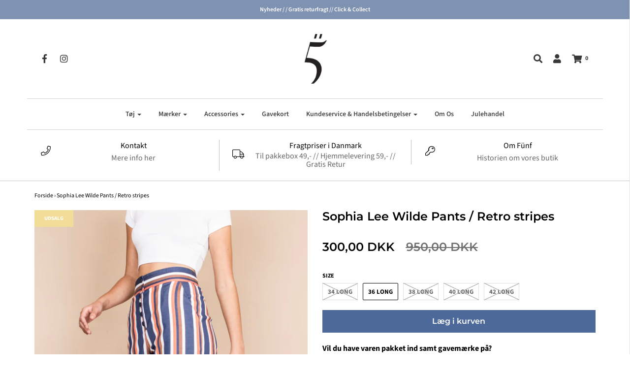

--- FILE ---
content_type: text/html; charset=utf-8
request_url: https://www.funf.dk/products/sophia-lee-wilde-pants-retro-stripes
body_size: 20479
content:
<!DOCTYPE html>
<!--[if lt IE 7 ]><html class="no-js ie ie6" lang="en"> <![endif]-->
<!--[if IE 7 ]><html class="no-js ie ie7" lang="en"> <![endif]-->
<!--[if IE 8 ]><html class="no-js ie ie8" lang="en"> <![endif]-->
<!--[if (gte IE 9)|!(IE)]><!-->
<html class="no-js" lang="en">
<!--<![endif]-->

<head>

	<meta charset="utf-8">

	<!--[if lt IE 9]>
		<script src="//html5shim.googlecode.com/svn/trunk/html5.js"></script>
	<![endif]-->

	<title>
		Sophia Lee Wilde Pants / Retro stripes &ndash; Funf
	</title>

	<script type="text/javascript">
		document.documentElement.className = document.documentElement.className.replace('no-js', 'js');
	</script>

	
	<meta name="description" content="  Bukser i en retro stribet bomuld uden stretch. Wilde bukserne er højtaljet, har vige ben, siddelommer og knapper foran. Wilde bukserne findes i 10 farver og du kan se dem alle: Her Materiale: 98% bomuld / 2% Lycra - Oeko-Tex certificeret materiale -Vask: 30 grader skånevaskModellen er 174 cm høj og har en størrelse 3">
	

	
		<meta name="viewport" content="width=device-width, initial-scale=1, maximum-scale=1, user-scalable=0" />
	

	<meta property="og:site_name" content="Funf">
<meta property="og:url" content="https://www.funf.dk/products/sophia-lee-wilde-pants-retro-stripes">
<meta property="og:title" content="Sophia Lee Wilde Pants / Retro stripes">
<meta property="og:type" content="product">
<meta property="og:description" content="  Bukser i en retro stribet bomuld uden stretch. Wilde bukserne er højtaljet, har vige ben, siddelommer og knapper foran. Wilde bukserne findes i 10 farver og du kan se dem alle: Her Materiale: 98% bomuld / 2% Lycra - Oeko-Tex certificeret materiale -Vask: 30 grader skånevaskModellen er 174 cm høj og har en størrelse 3"><meta property="og:price:amount" content="300,00">
  <meta property="og:price:currency" content="DKK"><meta property="og:image" content="http://www.funf.dk/cdn/shop/files/SophiaLee_JULI_2023_Webshop_0476_1024x1024.jpg?v=1689588404"><meta property="og:image" content="http://www.funf.dk/cdn/shop/files/SophiaLee_JULI_2023_Webshop_0452_1024x1024.jpg?v=1689588405"><meta property="og:image" content="http://www.funf.dk/cdn/shop/files/SophiaLee_JULI_2023_Webshop_0473_1024x1024.jpg?v=1689588405">
<meta property="og:image:secure_url" content="https://www.funf.dk/cdn/shop/files/SophiaLee_JULI_2023_Webshop_0476_1024x1024.jpg?v=1689588404"><meta property="og:image:secure_url" content="https://www.funf.dk/cdn/shop/files/SophiaLee_JULI_2023_Webshop_0452_1024x1024.jpg?v=1689588405"><meta property="og:image:secure_url" content="https://www.funf.dk/cdn/shop/files/SophiaLee_JULI_2023_Webshop_0473_1024x1024.jpg?v=1689588405">

<meta name="twitter:site" content="@">
<meta name="twitter:card" content="summary_large_image">
<meta name="twitter:title" content="Sophia Lee Wilde Pants / Retro stripes">
<meta name="twitter:description" content="  Bukser i en retro stribet bomuld uden stretch. Wilde bukserne er højtaljet, har vige ben, siddelommer og knapper foran. Wilde bukserne findes i 10 farver og du kan se dem alle: Her Materiale: 98% bomuld / 2% Lycra - Oeko-Tex certificeret materiale -Vask: 30 grader skånevaskModellen er 174 cm høj og har en størrelse 3">

	<link rel="canonical" href="https://www.funf.dk/products/sophia-lee-wilde-pants-retro-stripes" />

	<!-- CSS -->
	<link href="//www.funf.dk/cdn/shop/t/5/assets/plugins.css?v=31226804781953623491768907594" rel="stylesheet" type="text/css" media="all" /> <link href="//www.funf.dk/cdn/shop/t/5/assets/style.scss.css?v=2622902149093888201768907595" rel="stylesheet" type="text/css" media="all" />

	



	

	<link rel="sitemap" type="application/xml" title="Sitemap" href="/sitemap.xml" />

	<script>window.performance && window.performance.mark && window.performance.mark('shopify.content_for_header.start');</script><meta name="facebook-domain-verification" content="0t0szo29g24s421ziswmu1yohh5f9g">
<meta name="google-site-verification" content="JMZbb2kGmwyPp_-ajGVGadGbF5deEN5YZKLMJRXTrcQ">
<meta id="shopify-digital-wallet" name="shopify-digital-wallet" content="/4707309/digital_wallets/dialog">
<link rel="alternate" type="application/json+oembed" href="https://www.funf.dk/products/sophia-lee-wilde-pants-retro-stripes.oembed">
<script async="async" src="/checkouts/internal/preloads.js?locale=da-DK"></script>
<script id="shopify-features" type="application/json">{"accessToken":"b7bf2aaf8381955e733d51bae2c9bcf1","betas":["rich-media-storefront-analytics"],"domain":"www.funf.dk","predictiveSearch":true,"shopId":4707309,"locale":"da"}</script>
<script>var Shopify = Shopify || {};
Shopify.shop = "funf.myshopify.com";
Shopify.locale = "da";
Shopify.currency = {"active":"DKK","rate":"1.0"};
Shopify.country = "DK";
Shopify.theme = {"name":"Envy - 29.05.2019 - WeTheme - variant fix","id":47545155680,"schema_name":"Envy","schema_version":"19.2","theme_store_id":411,"role":"main"};
Shopify.theme.handle = "null";
Shopify.theme.style = {"id":null,"handle":null};
Shopify.cdnHost = "www.funf.dk/cdn";
Shopify.routes = Shopify.routes || {};
Shopify.routes.root = "/";</script>
<script type="module">!function(o){(o.Shopify=o.Shopify||{}).modules=!0}(window);</script>
<script>!function(o){function n(){var o=[];function n(){o.push(Array.prototype.slice.apply(arguments))}return n.q=o,n}var t=o.Shopify=o.Shopify||{};t.loadFeatures=n(),t.autoloadFeatures=n()}(window);</script>
<script id="shop-js-analytics" type="application/json">{"pageType":"product"}</script>
<script defer="defer" async type="module" src="//www.funf.dk/cdn/shopifycloud/shop-js/modules/v2/client.init-shop-cart-sync_DCvV3KX5.da.esm.js"></script>
<script defer="defer" async type="module" src="//www.funf.dk/cdn/shopifycloud/shop-js/modules/v2/chunk.common_DIrl18zW.esm.js"></script>
<script type="module">
  await import("//www.funf.dk/cdn/shopifycloud/shop-js/modules/v2/client.init-shop-cart-sync_DCvV3KX5.da.esm.js");
await import("//www.funf.dk/cdn/shopifycloud/shop-js/modules/v2/chunk.common_DIrl18zW.esm.js");

  window.Shopify.SignInWithShop?.initShopCartSync?.({"fedCMEnabled":true,"windoidEnabled":true});

</script>
<script>(function() {
  var isLoaded = false;
  function asyncLoad() {
    if (isLoaded) return;
    isLoaded = true;
    var urls = ["\/\/d1liekpayvooaz.cloudfront.net\/apps\/customizery\/customizery.js?shop=funf.myshopify.com","https:\/\/storage.nfcube.com\/instafeed-57783b40b723e5984822f88723b8468a.js?shop=funf.myshopify.com"];
    for (var i = 0; i < urls.length; i++) {
      var s = document.createElement('script');
      s.type = 'text/javascript';
      s.async = true;
      s.src = urls[i];
      var x = document.getElementsByTagName('script')[0];
      x.parentNode.insertBefore(s, x);
    }
  };
  if(window.attachEvent) {
    window.attachEvent('onload', asyncLoad);
  } else {
    window.addEventListener('load', asyncLoad, false);
  }
})();</script>
<script id="__st">var __st={"a":4707309,"offset":3600,"reqid":"6ebe898b-e702-4c07-b58f-bc52a4d9f845-1769021892","pageurl":"www.funf.dk\/products\/sophia-lee-wilde-pants-retro-stripes","u":"58de2cd7331e","p":"product","rtyp":"product","rid":8427248550218};</script>
<script>window.ShopifyPaypalV4VisibilityTracking = true;</script>
<script id="captcha-bootstrap">!function(){'use strict';const t='contact',e='account',n='new_comment',o=[[t,t],['blogs',n],['comments',n],[t,'customer']],c=[[e,'customer_login'],[e,'guest_login'],[e,'recover_customer_password'],[e,'create_customer']],r=t=>t.map((([t,e])=>`form[action*='/${t}']:not([data-nocaptcha='true']) input[name='form_type'][value='${e}']`)).join(','),a=t=>()=>t?[...document.querySelectorAll(t)].map((t=>t.form)):[];function s(){const t=[...o],e=r(t);return a(e)}const i='password',u='form_key',d=['recaptcha-v3-token','g-recaptcha-response','h-captcha-response',i],f=()=>{try{return window.sessionStorage}catch{return}},m='__shopify_v',_=t=>t.elements[u];function p(t,e,n=!1){try{const o=window.sessionStorage,c=JSON.parse(o.getItem(e)),{data:r}=function(t){const{data:e,action:n}=t;return t[m]||n?{data:e,action:n}:{data:t,action:n}}(c);for(const[e,n]of Object.entries(r))t.elements[e]&&(t.elements[e].value=n);n&&o.removeItem(e)}catch(o){console.error('form repopulation failed',{error:o})}}const l='form_type',E='cptcha';function T(t){t.dataset[E]=!0}const w=window,h=w.document,L='Shopify',v='ce_forms',y='captcha';let A=!1;((t,e)=>{const n=(g='f06e6c50-85a8-45c8-87d0-21a2b65856fe',I='https://cdn.shopify.com/shopifycloud/storefront-forms-hcaptcha/ce_storefront_forms_captcha_hcaptcha.v1.5.2.iife.js',D={infoText:'Beskyttet af hCaptcha',privacyText:'Beskyttelse af persondata',termsText:'Vilkår'},(t,e,n)=>{const o=w[L][v],c=o.bindForm;if(c)return c(t,g,e,D).then(n);var r;o.q.push([[t,g,e,D],n]),r=I,A||(h.body.append(Object.assign(h.createElement('script'),{id:'captcha-provider',async:!0,src:r})),A=!0)});var g,I,D;w[L]=w[L]||{},w[L][v]=w[L][v]||{},w[L][v].q=[],w[L][y]=w[L][y]||{},w[L][y].protect=function(t,e){n(t,void 0,e),T(t)},Object.freeze(w[L][y]),function(t,e,n,w,h,L){const[v,y,A,g]=function(t,e,n){const i=e?o:[],u=t?c:[],d=[...i,...u],f=r(d),m=r(i),_=r(d.filter((([t,e])=>n.includes(e))));return[a(f),a(m),a(_),s()]}(w,h,L),I=t=>{const e=t.target;return e instanceof HTMLFormElement?e:e&&e.form},D=t=>v().includes(t);t.addEventListener('submit',(t=>{const e=I(t);if(!e)return;const n=D(e)&&!e.dataset.hcaptchaBound&&!e.dataset.recaptchaBound,o=_(e),c=g().includes(e)&&(!o||!o.value);(n||c)&&t.preventDefault(),c&&!n&&(function(t){try{if(!f())return;!function(t){const e=f();if(!e)return;const n=_(t);if(!n)return;const o=n.value;o&&e.removeItem(o)}(t);const e=Array.from(Array(32),(()=>Math.random().toString(36)[2])).join('');!function(t,e){_(t)||t.append(Object.assign(document.createElement('input'),{type:'hidden',name:u})),t.elements[u].value=e}(t,e),function(t,e){const n=f();if(!n)return;const o=[...t.querySelectorAll(`input[type='${i}']`)].map((({name:t})=>t)),c=[...d,...o],r={};for(const[a,s]of new FormData(t).entries())c.includes(a)||(r[a]=s);n.setItem(e,JSON.stringify({[m]:1,action:t.action,data:r}))}(t,e)}catch(e){console.error('failed to persist form',e)}}(e),e.submit())}));const S=(t,e)=>{t&&!t.dataset[E]&&(n(t,e.some((e=>e===t))),T(t))};for(const o of['focusin','change'])t.addEventListener(o,(t=>{const e=I(t);D(e)&&S(e,y())}));const B=e.get('form_key'),M=e.get(l),P=B&&M;t.addEventListener('DOMContentLoaded',(()=>{const t=y();if(P)for(const e of t)e.elements[l].value===M&&p(e,B);[...new Set([...A(),...v().filter((t=>'true'===t.dataset.shopifyCaptcha))])].forEach((e=>S(e,t)))}))}(h,new URLSearchParams(w.location.search),n,t,e,['guest_login'])})(!0,!0)}();</script>
<script integrity="sha256-4kQ18oKyAcykRKYeNunJcIwy7WH5gtpwJnB7kiuLZ1E=" data-source-attribution="shopify.loadfeatures" defer="defer" src="//www.funf.dk/cdn/shopifycloud/storefront/assets/storefront/load_feature-a0a9edcb.js" crossorigin="anonymous"></script>
<script data-source-attribution="shopify.dynamic_checkout.dynamic.init">var Shopify=Shopify||{};Shopify.PaymentButton=Shopify.PaymentButton||{isStorefrontPortableWallets:!0,init:function(){window.Shopify.PaymentButton.init=function(){};var t=document.createElement("script");t.src="https://www.funf.dk/cdn/shopifycloud/portable-wallets/latest/portable-wallets.da.js",t.type="module",document.head.appendChild(t)}};
</script>
<script data-source-attribution="shopify.dynamic_checkout.buyer_consent">
  function portableWalletsHideBuyerConsent(e){var t=document.getElementById("shopify-buyer-consent"),n=document.getElementById("shopify-subscription-policy-button");t&&n&&(t.classList.add("hidden"),t.setAttribute("aria-hidden","true"),n.removeEventListener("click",e))}function portableWalletsShowBuyerConsent(e){var t=document.getElementById("shopify-buyer-consent"),n=document.getElementById("shopify-subscription-policy-button");t&&n&&(t.classList.remove("hidden"),t.removeAttribute("aria-hidden"),n.addEventListener("click",e))}window.Shopify?.PaymentButton&&(window.Shopify.PaymentButton.hideBuyerConsent=portableWalletsHideBuyerConsent,window.Shopify.PaymentButton.showBuyerConsent=portableWalletsShowBuyerConsent);
</script>
<script data-source-attribution="shopify.dynamic_checkout.cart.bootstrap">document.addEventListener("DOMContentLoaded",(function(){function t(){return document.querySelector("shopify-accelerated-checkout-cart, shopify-accelerated-checkout")}if(t())Shopify.PaymentButton.init();else{new MutationObserver((function(e,n){t()&&(Shopify.PaymentButton.init(),n.disconnect())})).observe(document.body,{childList:!0,subtree:!0})}}));
</script>
<script id='scb4127' type='text/javascript' async='' src='https://www.funf.dk/cdn/shopifycloud/privacy-banner/storefront-banner.js'></script>
<script>window.performance && window.performance.mark && window.performance.mark('shopify.content_for_header.end');</script>

	<script type="text/javascript">
	window.lazySizesConfig = window.lazySizesConfig || {};
	window.lazySizesConfig.rias = window.lazySizesConfig.rias || {};

	// configure available widths to replace with the {width} placeholder
	window.lazySizesConfig.rias.widths = [150, 300, 600, 900, 1200, 1500, 1800, 2100];
	</script>

	

	<script src="//www.funf.dk/cdn/shop/t/5/assets/jquery-3.3.1.min.js?v=23846495244194134081559117963" type="text/javascript"></script>
	<script src="//www.funf.dk/cdn/shop/t/5/assets/plugins.js?v=67531788943777300511559117964" type="text/javascript"></script>
	<script src="//www.funf.dk/cdn/shop/t/5/assets/custom.js?v=30021744879882148351559117954" type="text/javascript"></script>
	<script src="//www.funf.dk/cdn/shop/t/5/assets/sections.js?v=18096219874389485251560522530" type="text/javascript"></script>
  
<script src='https://productoption.hulkapps.com/api/v2/frontend/hulkcode.js' defer='defer'></script><script src="https://cdn.shopify.com/extensions/019b97b0-6350-7631-8123-95494b086580/socialwidget-instafeed-78/assets/social-widget.min.js" type="text/javascript" defer="defer"></script>
<link href="https://monorail-edge.shopifysvc.com" rel="dns-prefetch">
<script>(function(){if ("sendBeacon" in navigator && "performance" in window) {try {var session_token_from_headers = performance.getEntriesByType('navigation')[0].serverTiming.find(x => x.name == '_s').description;} catch {var session_token_from_headers = undefined;}var session_cookie_matches = document.cookie.match(/_shopify_s=([^;]*)/);var session_token_from_cookie = session_cookie_matches && session_cookie_matches.length === 2 ? session_cookie_matches[1] : "";var session_token = session_token_from_headers || session_token_from_cookie || "";function handle_abandonment_event(e) {var entries = performance.getEntries().filter(function(entry) {return /monorail-edge.shopifysvc.com/.test(entry.name);});if (!window.abandonment_tracked && entries.length === 0) {window.abandonment_tracked = true;var currentMs = Date.now();var navigation_start = performance.timing.navigationStart;var payload = {shop_id: 4707309,url: window.location.href,navigation_start,duration: currentMs - navigation_start,session_token,page_type: "product"};window.navigator.sendBeacon("https://monorail-edge.shopifysvc.com/v1/produce", JSON.stringify({schema_id: "online_store_buyer_site_abandonment/1.1",payload: payload,metadata: {event_created_at_ms: currentMs,event_sent_at_ms: currentMs}}));}}window.addEventListener('pagehide', handle_abandonment_event);}}());</script>
<script id="web-pixels-manager-setup">(function e(e,d,r,n,o){if(void 0===o&&(o={}),!Boolean(null===(a=null===(i=window.Shopify)||void 0===i?void 0:i.analytics)||void 0===a?void 0:a.replayQueue)){var i,a;window.Shopify=window.Shopify||{};var t=window.Shopify;t.analytics=t.analytics||{};var s=t.analytics;s.replayQueue=[],s.publish=function(e,d,r){return s.replayQueue.push([e,d,r]),!0};try{self.performance.mark("wpm:start")}catch(e){}var l=function(){var e={modern:/Edge?\/(1{2}[4-9]|1[2-9]\d|[2-9]\d{2}|\d{4,})\.\d+(\.\d+|)|Firefox\/(1{2}[4-9]|1[2-9]\d|[2-9]\d{2}|\d{4,})\.\d+(\.\d+|)|Chrom(ium|e)\/(9{2}|\d{3,})\.\d+(\.\d+|)|(Maci|X1{2}).+ Version\/(15\.\d+|(1[6-9]|[2-9]\d|\d{3,})\.\d+)([,.]\d+|)( \(\w+\)|)( Mobile\/\w+|) Safari\/|Chrome.+OPR\/(9{2}|\d{3,})\.\d+\.\d+|(CPU[ +]OS|iPhone[ +]OS|CPU[ +]iPhone|CPU IPhone OS|CPU iPad OS)[ +]+(15[._]\d+|(1[6-9]|[2-9]\d|\d{3,})[._]\d+)([._]\d+|)|Android:?[ /-](13[3-9]|1[4-9]\d|[2-9]\d{2}|\d{4,})(\.\d+|)(\.\d+|)|Android.+Firefox\/(13[5-9]|1[4-9]\d|[2-9]\d{2}|\d{4,})\.\d+(\.\d+|)|Android.+Chrom(ium|e)\/(13[3-9]|1[4-9]\d|[2-9]\d{2}|\d{4,})\.\d+(\.\d+|)|SamsungBrowser\/([2-9]\d|\d{3,})\.\d+/,legacy:/Edge?\/(1[6-9]|[2-9]\d|\d{3,})\.\d+(\.\d+|)|Firefox\/(5[4-9]|[6-9]\d|\d{3,})\.\d+(\.\d+|)|Chrom(ium|e)\/(5[1-9]|[6-9]\d|\d{3,})\.\d+(\.\d+|)([\d.]+$|.*Safari\/(?![\d.]+ Edge\/[\d.]+$))|(Maci|X1{2}).+ Version\/(10\.\d+|(1[1-9]|[2-9]\d|\d{3,})\.\d+)([,.]\d+|)( \(\w+\)|)( Mobile\/\w+|) Safari\/|Chrome.+OPR\/(3[89]|[4-9]\d|\d{3,})\.\d+\.\d+|(CPU[ +]OS|iPhone[ +]OS|CPU[ +]iPhone|CPU IPhone OS|CPU iPad OS)[ +]+(10[._]\d+|(1[1-9]|[2-9]\d|\d{3,})[._]\d+)([._]\d+|)|Android:?[ /-](13[3-9]|1[4-9]\d|[2-9]\d{2}|\d{4,})(\.\d+|)(\.\d+|)|Mobile Safari.+OPR\/([89]\d|\d{3,})\.\d+\.\d+|Android.+Firefox\/(13[5-9]|1[4-9]\d|[2-9]\d{2}|\d{4,})\.\d+(\.\d+|)|Android.+Chrom(ium|e)\/(13[3-9]|1[4-9]\d|[2-9]\d{2}|\d{4,})\.\d+(\.\d+|)|Android.+(UC? ?Browser|UCWEB|U3)[ /]?(15\.([5-9]|\d{2,})|(1[6-9]|[2-9]\d|\d{3,})\.\d+)\.\d+|SamsungBrowser\/(5\.\d+|([6-9]|\d{2,})\.\d+)|Android.+MQ{2}Browser\/(14(\.(9|\d{2,})|)|(1[5-9]|[2-9]\d|\d{3,})(\.\d+|))(\.\d+|)|K[Aa][Ii]OS\/(3\.\d+|([4-9]|\d{2,})\.\d+)(\.\d+|)/},d=e.modern,r=e.legacy,n=navigator.userAgent;return n.match(d)?"modern":n.match(r)?"legacy":"unknown"}(),u="modern"===l?"modern":"legacy",c=(null!=n?n:{modern:"",legacy:""})[u],f=function(e){return[e.baseUrl,"/wpm","/b",e.hashVersion,"modern"===e.buildTarget?"m":"l",".js"].join("")}({baseUrl:d,hashVersion:r,buildTarget:u}),m=function(e){var d=e.version,r=e.bundleTarget,n=e.surface,o=e.pageUrl,i=e.monorailEndpoint;return{emit:function(e){var a=e.status,t=e.errorMsg,s=(new Date).getTime(),l=JSON.stringify({metadata:{event_sent_at_ms:s},events:[{schema_id:"web_pixels_manager_load/3.1",payload:{version:d,bundle_target:r,page_url:o,status:a,surface:n,error_msg:t},metadata:{event_created_at_ms:s}}]});if(!i)return console&&console.warn&&console.warn("[Web Pixels Manager] No Monorail endpoint provided, skipping logging."),!1;try{return self.navigator.sendBeacon.bind(self.navigator)(i,l)}catch(e){}var u=new XMLHttpRequest;try{return u.open("POST",i,!0),u.setRequestHeader("Content-Type","text/plain"),u.send(l),!0}catch(e){return console&&console.warn&&console.warn("[Web Pixels Manager] Got an unhandled error while logging to Monorail."),!1}}}}({version:r,bundleTarget:l,surface:e.surface,pageUrl:self.location.href,monorailEndpoint:e.monorailEndpoint});try{o.browserTarget=l,function(e){var d=e.src,r=e.async,n=void 0===r||r,o=e.onload,i=e.onerror,a=e.sri,t=e.scriptDataAttributes,s=void 0===t?{}:t,l=document.createElement("script"),u=document.querySelector("head"),c=document.querySelector("body");if(l.async=n,l.src=d,a&&(l.integrity=a,l.crossOrigin="anonymous"),s)for(var f in s)if(Object.prototype.hasOwnProperty.call(s,f))try{l.dataset[f]=s[f]}catch(e){}if(o&&l.addEventListener("load",o),i&&l.addEventListener("error",i),u)u.appendChild(l);else{if(!c)throw new Error("Did not find a head or body element to append the script");c.appendChild(l)}}({src:f,async:!0,onload:function(){if(!function(){var e,d;return Boolean(null===(d=null===(e=window.Shopify)||void 0===e?void 0:e.analytics)||void 0===d?void 0:d.initialized)}()){var d=window.webPixelsManager.init(e)||void 0;if(d){var r=window.Shopify.analytics;r.replayQueue.forEach((function(e){var r=e[0],n=e[1],o=e[2];d.publishCustomEvent(r,n,o)})),r.replayQueue=[],r.publish=d.publishCustomEvent,r.visitor=d.visitor,r.initialized=!0}}},onerror:function(){return m.emit({status:"failed",errorMsg:"".concat(f," has failed to load")})},sri:function(e){var d=/^sha384-[A-Za-z0-9+/=]+$/;return"string"==typeof e&&d.test(e)}(c)?c:"",scriptDataAttributes:o}),m.emit({status:"loading"})}catch(e){m.emit({status:"failed",errorMsg:(null==e?void 0:e.message)||"Unknown error"})}}})({shopId: 4707309,storefrontBaseUrl: "https://www.funf.dk",extensionsBaseUrl: "https://extensions.shopifycdn.com/cdn/shopifycloud/web-pixels-manager",monorailEndpoint: "https://monorail-edge.shopifysvc.com/unstable/produce_batch",surface: "storefront-renderer",enabledBetaFlags: ["2dca8a86"],webPixelsConfigList: [{"id":"1063878986","configuration":"{\"config\":\"{\\\"google_tag_ids\\\":[\\\"G-FERF41MHM1\\\",\\\"GT-TBNRWS4\\\"],\\\"target_country\\\":\\\"DK\\\",\\\"gtag_events\\\":[{\\\"type\\\":\\\"search\\\",\\\"action_label\\\":\\\"G-FERF41MHM1\\\"},{\\\"type\\\":\\\"begin_checkout\\\",\\\"action_label\\\":\\\"G-FERF41MHM1\\\"},{\\\"type\\\":\\\"view_item\\\",\\\"action_label\\\":[\\\"G-FERF41MHM1\\\",\\\"MC-VKBPZ63LWH\\\"]},{\\\"type\\\":\\\"purchase\\\",\\\"action_label\\\":[\\\"G-FERF41MHM1\\\",\\\"MC-VKBPZ63LWH\\\"]},{\\\"type\\\":\\\"page_view\\\",\\\"action_label\\\":[\\\"G-FERF41MHM1\\\",\\\"MC-VKBPZ63LWH\\\"]},{\\\"type\\\":\\\"add_payment_info\\\",\\\"action_label\\\":\\\"G-FERF41MHM1\\\"},{\\\"type\\\":\\\"add_to_cart\\\",\\\"action_label\\\":\\\"G-FERF41MHM1\\\"}],\\\"enable_monitoring_mode\\\":false}\"}","eventPayloadVersion":"v1","runtimeContext":"OPEN","scriptVersion":"b2a88bafab3e21179ed38636efcd8a93","type":"APP","apiClientId":1780363,"privacyPurposes":[],"dataSharingAdjustments":{"protectedCustomerApprovalScopes":["read_customer_address","read_customer_email","read_customer_name","read_customer_personal_data","read_customer_phone"]}},{"id":"375718218","configuration":"{\"pixel_id\":\"1771058666975820\",\"pixel_type\":\"facebook_pixel\"}","eventPayloadVersion":"v1","runtimeContext":"OPEN","scriptVersion":"ca16bc87fe92b6042fbaa3acc2fbdaa6","type":"APP","apiClientId":2329312,"privacyPurposes":["ANALYTICS","MARKETING","SALE_OF_DATA"],"dataSharingAdjustments":{"protectedCustomerApprovalScopes":["read_customer_address","read_customer_email","read_customer_name","read_customer_personal_data","read_customer_phone"]}},{"id":"shopify-app-pixel","configuration":"{}","eventPayloadVersion":"v1","runtimeContext":"STRICT","scriptVersion":"0450","apiClientId":"shopify-pixel","type":"APP","privacyPurposes":["ANALYTICS","MARKETING"]},{"id":"shopify-custom-pixel","eventPayloadVersion":"v1","runtimeContext":"LAX","scriptVersion":"0450","apiClientId":"shopify-pixel","type":"CUSTOM","privacyPurposes":["ANALYTICS","MARKETING"]}],isMerchantRequest: false,initData: {"shop":{"name":"Funf","paymentSettings":{"currencyCode":"DKK"},"myshopifyDomain":"funf.myshopify.com","countryCode":"DK","storefrontUrl":"https:\/\/www.funf.dk"},"customer":null,"cart":null,"checkout":null,"productVariants":[{"price":{"amount":300.0,"currencyCode":"DKK"},"product":{"title":"Sophia Lee Wilde Pants \/ Retro stripes","vendor":"Sophia Lee","id":"8427248550218","untranslatedTitle":"Sophia Lee Wilde Pants \/ Retro stripes","url":"\/products\/sophia-lee-wilde-pants-retro-stripes","type":"Wilde Pants"},"id":"46790182043978","image":{"src":"\/\/www.funf.dk\/cdn\/shop\/files\/SophiaLee_JULI_2023_Webshop_0476.jpg?v=1689588404"},"sku":"","title":"34 LONG","untranslatedTitle":"34 LONG"},{"price":{"amount":300.0,"currencyCode":"DKK"},"product":{"title":"Sophia Lee Wilde Pants \/ Retro stripes","vendor":"Sophia Lee","id":"8427248550218","untranslatedTitle":"Sophia Lee Wilde Pants \/ Retro stripes","url":"\/products\/sophia-lee-wilde-pants-retro-stripes","type":"Wilde Pants"},"id":"46790182076746","image":{"src":"\/\/www.funf.dk\/cdn\/shop\/files\/SophiaLee_JULI_2023_Webshop_0476.jpg?v=1689588404"},"sku":"","title":"36 LONG","untranslatedTitle":"36 LONG"},{"price":{"amount":300.0,"currencyCode":"DKK"},"product":{"title":"Sophia Lee Wilde Pants \/ Retro stripes","vendor":"Sophia Lee","id":"8427248550218","untranslatedTitle":"Sophia Lee Wilde Pants \/ Retro stripes","url":"\/products\/sophia-lee-wilde-pants-retro-stripes","type":"Wilde Pants"},"id":"46790182109514","image":{"src":"\/\/www.funf.dk\/cdn\/shop\/files\/SophiaLee_JULI_2023_Webshop_0476.jpg?v=1689588404"},"sku":"","title":"38 LONG","untranslatedTitle":"38 LONG"},{"price":{"amount":300.0,"currencyCode":"DKK"},"product":{"title":"Sophia Lee Wilde Pants \/ Retro stripes","vendor":"Sophia Lee","id":"8427248550218","untranslatedTitle":"Sophia Lee Wilde Pants \/ Retro stripes","url":"\/products\/sophia-lee-wilde-pants-retro-stripes","type":"Wilde Pants"},"id":"46790182142282","image":{"src":"\/\/www.funf.dk\/cdn\/shop\/files\/SophiaLee_JULI_2023_Webshop_0476.jpg?v=1689588404"},"sku":"","title":"40 LONG","untranslatedTitle":"40 LONG"},{"price":{"amount":300.0,"currencyCode":"DKK"},"product":{"title":"Sophia Lee Wilde Pants \/ Retro stripes","vendor":"Sophia Lee","id":"8427248550218","untranslatedTitle":"Sophia Lee Wilde Pants \/ Retro stripes","url":"\/products\/sophia-lee-wilde-pants-retro-stripes","type":"Wilde Pants"},"id":"46790182175050","image":{"src":"\/\/www.funf.dk\/cdn\/shop\/files\/SophiaLee_JULI_2023_Webshop_0476.jpg?v=1689588404"},"sku":"","title":"42 LONG","untranslatedTitle":"42 LONG"}],"purchasingCompany":null},},"https://www.funf.dk/cdn","fcfee988w5aeb613cpc8e4bc33m6693e112",{"modern":"","legacy":""},{"shopId":"4707309","storefrontBaseUrl":"https:\/\/www.funf.dk","extensionBaseUrl":"https:\/\/extensions.shopifycdn.com\/cdn\/shopifycloud\/web-pixels-manager","surface":"storefront-renderer","enabledBetaFlags":"[\"2dca8a86\"]","isMerchantRequest":"false","hashVersion":"fcfee988w5aeb613cpc8e4bc33m6693e112","publish":"custom","events":"[[\"page_viewed\",{}],[\"product_viewed\",{\"productVariant\":{\"price\":{\"amount\":300.0,\"currencyCode\":\"DKK\"},\"product\":{\"title\":\"Sophia Lee Wilde Pants \/ Retro stripes\",\"vendor\":\"Sophia Lee\",\"id\":\"8427248550218\",\"untranslatedTitle\":\"Sophia Lee Wilde Pants \/ Retro stripes\",\"url\":\"\/products\/sophia-lee-wilde-pants-retro-stripes\",\"type\":\"Wilde Pants\"},\"id\":\"46790182076746\",\"image\":{\"src\":\"\/\/www.funf.dk\/cdn\/shop\/files\/SophiaLee_JULI_2023_Webshop_0476.jpg?v=1689588404\"},\"sku\":\"\",\"title\":\"36 LONG\",\"untranslatedTitle\":\"36 LONG\"}}]]"});</script><script>
  window.ShopifyAnalytics = window.ShopifyAnalytics || {};
  window.ShopifyAnalytics.meta = window.ShopifyAnalytics.meta || {};
  window.ShopifyAnalytics.meta.currency = 'DKK';
  var meta = {"product":{"id":8427248550218,"gid":"gid:\/\/shopify\/Product\/8427248550218","vendor":"Sophia Lee","type":"Wilde Pants","handle":"sophia-lee-wilde-pants-retro-stripes","variants":[{"id":46790182043978,"price":30000,"name":"Sophia Lee Wilde Pants \/ Retro stripes - 34 LONG","public_title":"34 LONG","sku":""},{"id":46790182076746,"price":30000,"name":"Sophia Lee Wilde Pants \/ Retro stripes - 36 LONG","public_title":"36 LONG","sku":""},{"id":46790182109514,"price":30000,"name":"Sophia Lee Wilde Pants \/ Retro stripes - 38 LONG","public_title":"38 LONG","sku":""},{"id":46790182142282,"price":30000,"name":"Sophia Lee Wilde Pants \/ Retro stripes - 40 LONG","public_title":"40 LONG","sku":""},{"id":46790182175050,"price":30000,"name":"Sophia Lee Wilde Pants \/ Retro stripes - 42 LONG","public_title":"42 LONG","sku":""}],"remote":false},"page":{"pageType":"product","resourceType":"product","resourceId":8427248550218,"requestId":"6ebe898b-e702-4c07-b58f-bc52a4d9f845-1769021892"}};
  for (var attr in meta) {
    window.ShopifyAnalytics.meta[attr] = meta[attr];
  }
</script>
<script class="analytics">
  (function () {
    var customDocumentWrite = function(content) {
      var jquery = null;

      if (window.jQuery) {
        jquery = window.jQuery;
      } else if (window.Checkout && window.Checkout.$) {
        jquery = window.Checkout.$;
      }

      if (jquery) {
        jquery('body').append(content);
      }
    };

    var hasLoggedConversion = function(token) {
      if (token) {
        return document.cookie.indexOf('loggedConversion=' + token) !== -1;
      }
      return false;
    }

    var setCookieIfConversion = function(token) {
      if (token) {
        var twoMonthsFromNow = new Date(Date.now());
        twoMonthsFromNow.setMonth(twoMonthsFromNow.getMonth() + 2);

        document.cookie = 'loggedConversion=' + token + '; expires=' + twoMonthsFromNow;
      }
    }

    var trekkie = window.ShopifyAnalytics.lib = window.trekkie = window.trekkie || [];
    if (trekkie.integrations) {
      return;
    }
    trekkie.methods = [
      'identify',
      'page',
      'ready',
      'track',
      'trackForm',
      'trackLink'
    ];
    trekkie.factory = function(method) {
      return function() {
        var args = Array.prototype.slice.call(arguments);
        args.unshift(method);
        trekkie.push(args);
        return trekkie;
      };
    };
    for (var i = 0; i < trekkie.methods.length; i++) {
      var key = trekkie.methods[i];
      trekkie[key] = trekkie.factory(key);
    }
    trekkie.load = function(config) {
      trekkie.config = config || {};
      trekkie.config.initialDocumentCookie = document.cookie;
      var first = document.getElementsByTagName('script')[0];
      var script = document.createElement('script');
      script.type = 'text/javascript';
      script.onerror = function(e) {
        var scriptFallback = document.createElement('script');
        scriptFallback.type = 'text/javascript';
        scriptFallback.onerror = function(error) {
                var Monorail = {
      produce: function produce(monorailDomain, schemaId, payload) {
        var currentMs = new Date().getTime();
        var event = {
          schema_id: schemaId,
          payload: payload,
          metadata: {
            event_created_at_ms: currentMs,
            event_sent_at_ms: currentMs
          }
        };
        return Monorail.sendRequest("https://" + monorailDomain + "/v1/produce", JSON.stringify(event));
      },
      sendRequest: function sendRequest(endpointUrl, payload) {
        // Try the sendBeacon API
        if (window && window.navigator && typeof window.navigator.sendBeacon === 'function' && typeof window.Blob === 'function' && !Monorail.isIos12()) {
          var blobData = new window.Blob([payload], {
            type: 'text/plain'
          });

          if (window.navigator.sendBeacon(endpointUrl, blobData)) {
            return true;
          } // sendBeacon was not successful

        } // XHR beacon

        var xhr = new XMLHttpRequest();

        try {
          xhr.open('POST', endpointUrl);
          xhr.setRequestHeader('Content-Type', 'text/plain');
          xhr.send(payload);
        } catch (e) {
          console.log(e);
        }

        return false;
      },
      isIos12: function isIos12() {
        return window.navigator.userAgent.lastIndexOf('iPhone; CPU iPhone OS 12_') !== -1 || window.navigator.userAgent.lastIndexOf('iPad; CPU OS 12_') !== -1;
      }
    };
    Monorail.produce('monorail-edge.shopifysvc.com',
      'trekkie_storefront_load_errors/1.1',
      {shop_id: 4707309,
      theme_id: 47545155680,
      app_name: "storefront",
      context_url: window.location.href,
      source_url: "//www.funf.dk/cdn/s/trekkie.storefront.cd680fe47e6c39ca5d5df5f0a32d569bc48c0f27.min.js"});

        };
        scriptFallback.async = true;
        scriptFallback.src = '//www.funf.dk/cdn/s/trekkie.storefront.cd680fe47e6c39ca5d5df5f0a32d569bc48c0f27.min.js';
        first.parentNode.insertBefore(scriptFallback, first);
      };
      script.async = true;
      script.src = '//www.funf.dk/cdn/s/trekkie.storefront.cd680fe47e6c39ca5d5df5f0a32d569bc48c0f27.min.js';
      first.parentNode.insertBefore(script, first);
    };
    trekkie.load(
      {"Trekkie":{"appName":"storefront","development":false,"defaultAttributes":{"shopId":4707309,"isMerchantRequest":null,"themeId":47545155680,"themeCityHash":"7217878359033946734","contentLanguage":"da","currency":"DKK","eventMetadataId":"7ebf0676-01a6-495e-85b9-122f5f80c5e7"},"isServerSideCookieWritingEnabled":true,"monorailRegion":"shop_domain","enabledBetaFlags":["65f19447"]},"Session Attribution":{},"S2S":{"facebookCapiEnabled":true,"source":"trekkie-storefront-renderer","apiClientId":580111}}
    );

    var loaded = false;
    trekkie.ready(function() {
      if (loaded) return;
      loaded = true;

      window.ShopifyAnalytics.lib = window.trekkie;

      var originalDocumentWrite = document.write;
      document.write = customDocumentWrite;
      try { window.ShopifyAnalytics.merchantGoogleAnalytics.call(this); } catch(error) {};
      document.write = originalDocumentWrite;

      window.ShopifyAnalytics.lib.page(null,{"pageType":"product","resourceType":"product","resourceId":8427248550218,"requestId":"6ebe898b-e702-4c07-b58f-bc52a4d9f845-1769021892","shopifyEmitted":true});

      var match = window.location.pathname.match(/checkouts\/(.+)\/(thank_you|post_purchase)/)
      var token = match? match[1]: undefined;
      if (!hasLoggedConversion(token)) {
        setCookieIfConversion(token);
        window.ShopifyAnalytics.lib.track("Viewed Product",{"currency":"DKK","variantId":46790182043978,"productId":8427248550218,"productGid":"gid:\/\/shopify\/Product\/8427248550218","name":"Sophia Lee Wilde Pants \/ Retro stripes - 34 LONG","price":"300.00","sku":"","brand":"Sophia Lee","variant":"34 LONG","category":"Wilde Pants","nonInteraction":true,"remote":false},undefined,undefined,{"shopifyEmitted":true});
      window.ShopifyAnalytics.lib.track("monorail:\/\/trekkie_storefront_viewed_product\/1.1",{"currency":"DKK","variantId":46790182043978,"productId":8427248550218,"productGid":"gid:\/\/shopify\/Product\/8427248550218","name":"Sophia Lee Wilde Pants \/ Retro stripes - 34 LONG","price":"300.00","sku":"","brand":"Sophia Lee","variant":"34 LONG","category":"Wilde Pants","nonInteraction":true,"remote":false,"referer":"https:\/\/www.funf.dk\/products\/sophia-lee-wilde-pants-retro-stripes"});
      }
    });


        var eventsListenerScript = document.createElement('script');
        eventsListenerScript.async = true;
        eventsListenerScript.src = "//www.funf.dk/cdn/shopifycloud/storefront/assets/shop_events_listener-3da45d37.js";
        document.getElementsByTagName('head')[0].appendChild(eventsListenerScript);

})();</script>
<script
  defer
  src="https://www.funf.dk/cdn/shopifycloud/perf-kit/shopify-perf-kit-3.0.4.min.js"
  data-application="storefront-renderer"
  data-shop-id="4707309"
  data-render-region="gcp-us-east1"
  data-page-type="product"
  data-theme-instance-id="47545155680"
  data-theme-name="Envy"
  data-theme-version="19.2"
  data-monorail-region="shop_domain"
  data-resource-timing-sampling-rate="10"
  data-shs="true"
  data-shs-beacon="true"
  data-shs-export-with-fetch="true"
  data-shs-logs-sample-rate="1"
  data-shs-beacon-endpoint="https://www.funf.dk/api/collect"
></script>
</head>

<body id="sophia-lee-wilde-pants-retro-stripes" class="template-product flexbox-wrapper">

	<form action="/cart" method="post" novalidate="" class="cart-drawer-form">
	<div id="cartSlideoutWrapper" class="envy-shopping-right slideout-panel-hidden cart-drawer-right">

		<a href="#sidr" class="slide-menu sidr-close-icon cart-menu-close"><i class="fas fa-times" aria-hidden="true"></i></a>
		<span class="h3">Din kurv</span>

		<div class="cart-error-box"></div>

		<script type="application/template" id="cart-item-template">
			<div class="cart-item">
				<div class="cart-item-image--wrapper">
					<a class="cart-item-link" href="/product">
						<img
							class="cart-item-image"
							src="/product/image.jpg"
							alt=""
						/>
					</a>
				</div>
				<div class="cart-item-details--wrapper">
					<a href="/product" class="cart-item-link cart-item-details--product-title-wrapper">
						<span class="cart-item-product-title"></span>
						<span class="cart-item-variant-title"></span>
					</a>

					<div class="cart-item--quantity-price-wrapper">
						<div class="cart-item--quantity-wrapper">
							<button type="button" class="cart-item-quantity-button cart-item-decrease" data-amount="-1" aria-label="Reduce item quantity by one">-</button>
							<input type="text" class="cart-item-quantity" min="1" pattern="[0-9]*" aria-label="quantity" />
							<button type="button" class="cart-item-quantity-button cart-item-increase" data-amount="1" aria-label="Increase item quantity by one">+</button>
						</div>

						<div class="cart-item-price"></div>
					</div>
				</div>
			</div>
		</script>
		<script type="application/json" id="initial-cart">
			{"note":null,"attributes":{},"original_total_price":0,"total_price":0,"total_discount":0,"total_weight":0.0,"item_count":0,"items":[],"requires_shipping":false,"currency":"DKK","items_subtotal_price":0,"cart_level_discount_applications":[],"checkout_charge_amount":0}
		</script>

		<div class="cart-items"></div>

		<div class="ajax-cart--bottom-wrapper">

		

		
		<div class="ajax-cart--terms-conditions">
				<div class="form-group">
            <div class="checkbox">
                <label>
                    <input type="checkbox" id="agree" />
										
											Accepter vores <a target="_blank" href="/pages/handelsbetingelser">handelsbetingelser</a> for at gå til betaling
										
                </label>
            </div>
        </div>
		</div>
		

		<div class="ajax-cart--total-price">
			<h4><span class="cart-item-total-price" id="cart-price"><span class="money">0,00 DKK</span></span></h4>
			<span class="cart-item-price-text">i alt i kurven</span>
		</div>

		<div class="slide-checkout-buttons">
			<button type="submit" name="checkout" class="btn btn-success cart-button-checkout">
				<span class="cart-button-checkout-text">Gå til betaling</span>
				<span class="cart-button-checkout-spinner fa fa-spinner fa-pulse fa-1x fa-fw hide"></span>
			</button>
			<br />
			<a href="#sidr" class="btn btn-default cart-menu-close">Fortsæt med at shoppe</a><br />
		</div>

		</div>

	</div>
</form>


	<div id="main-body">

		<div id="slideout-overlay"></div>

		<div id="shopify-section-announcement-bar" class="shopify-section">

  

    <style>
      .notification-bar{
        background-color: #8092b1;
        color: #ffffff;
      }

      .notification-bar a{
        color: #ffffff;
      }
    </style>

    <div class="notification-bar custom-font">
      
        <p class="notification-bar__message">Nyheder  / / Gratis returfragt // Click &amp; Collect</p>
      
    </div>

  




</div>
		<div id="shopify-section-header" class="shopify-section">



<style>
  .site-header__logo-image img {
	  max-width: 190px!important;
	  margin: 0 auto;
  }

  #main-navigation-wrapper{
    padding: 10px 0;
  }

  #main-navigation-wrapper.mega-menu-wrapper .mega-menu ul.nav li{
    padding-top: 10px;
    padding-bottom: 10px;
  }

  .sticky-header-menu #main-navigation-wrapper{
    margin-left: 198px;
  }

  .sticky-header-wrapper .mega-menu-wrapper .mega-menu .dropdown-menu {
    left: -198px;
    width: calc(100% + 2 * 198px);
  }

  #site-header .far,
  #site-header .fas,
  #site-header .fal,
  #site-header .fab,
  .sticky-header-wrapper .far,
  .sticky-header-wrapper .fas,
  .sticky-header-wrapper .fal{
    font-size: 18px;
  }

  @media screen and (max-width: 768px) {
    .sticky-header-wrapper .far,
    .sticky-header-wrapper .fas,
    .sticky-header-wrapper .fal,
    .mobile-header-wrap .far,
    .mobile-header-wrap .fas,
    .mobile-header-wrap .fal{
      font-size: 20px;
    }
  }

  
      #site-title{
        padding: 10px;
      }

  

</style>







<div class="header-wrapper">



<div class="header-logo-wrapper" data-section-id="header" data-section-type="header-section">

<nav id="menu" class="mobile-menu--wrapper slideout-panel-hidden">

  

<script type="application/json" id="mobile-menu-data">
{
    
        
        "toej": {
            "level": 0,
            "url": "/collections/toj",
            "title": "Tøj",
            "links": [
                
                    "toej--bluser-strik-t-shirts",
                
                    "toej--bukser",
                
                    "toej--buksedragter",
                
                    "toej--kjoler-nederdele",
                
                    "toej--skjorter",
                
                    "toej--jakker-flyverdragter-cardigans",
                
                    "toej--udsalg"
                
            ]
        }
        
        , "toej--bluser-strik-t-shirts": {
            "level": 1,
            "url": "/collections/bluser-1",
            "title": "Bluser / Strik / T-Shirts",
            "links": [
                
            ]
        }
        
        
        , "toej--bukser": {
            "level": 1,
            "url": "/collections/bukser",
            "title": "Bukser",
            "links": [
                
            ]
        }
        
        
        , "toej--buksedragter": {
            "level": 1,
            "url": "/collections/buksedragter",
            "title": "Buksedragter",
            "links": [
                
            ]
        }
        
        
        , "toej--kjoler-nederdele": {
            "level": 1,
            "url": "/collections/bluser",
            "title": "Kjoler / Nederdele ",
            "links": [
                
            ]
        }
        
        
        , "toej--skjorter": {
            "level": 1,
            "url": "/collections/skjorter",
            "title": "Skjorter",
            "links": [
                
            ]
        }
        
        
        , "toej--jakker-flyverdragter-cardigans": {
            "level": 1,
            "url": "/collections/blazers-bomberjakker-cardigans",
            "title": "Jakker / Flyverdragter / Cardigans",
            "links": [
                
            ]
        }
        
        
        , "toej--udsalg": {
            "level": 1,
            "url": "/collections/udsalg",
            "title": "Udsalg",
            "links": [
                
            ]
        }
        
        
    
        ,
        "maerker": {
            "level": 0,
            "url": "/collections/designer",
            "title": "Mærker",
            "links": [
                
                    "maerker--sophia-lee",
                
                    "maerker--tolsing"
                
            ]
        }
        
        , "maerker--sophia-lee": {
            "level": 1,
            "url": "/collections/sophia-lee",
            "title": "Sophia Lee",
            "links": [
                
            ]
        }
        
        
        , "maerker--tolsing": {
            "level": 1,
            "url": "/collections/tolsing",
            "title": "Tolsing",
            "links": [
                
            ]
        }
        
        
    
        ,
        "accessories": {
            "level": 0,
            "url": "/collections/accessories",
            "title": "Accessories",
            "links": [
                
                    "accessories--armbaand-halskaeder-ringe",
                
                    "accessories--haar-accessories",
                
                    "accessories--kasketter-hatte-huer",
                
                    "accessories--solbriller",
                
                    "accessories--stroemper",
                
                    "accessories--toerklaeder-luffer-baelter",
                
                    "accessories--tasker-mobilholder-punge",
                
                    "accessories--oereringe",
                
                    "accessories--udsalg-accessories"
                
            ]
        }
        
        , "accessories--armbaand-halskaeder-ringe": {
            "level": 1,
            "url": "/collections/armband-halskaeder-ringe",
            "title": "Armbånd / Halskæder / Ringe",
            "links": [
                
            ]
        }
        
        
        , "accessories--haar-accessories": {
            "level": 1,
            "url": "/collections/har-accessories",
            "title": "Hår Accessories ",
            "links": [
                
            ]
        }
        
        
        , "accessories--kasketter-hatte-huer": {
            "level": 1,
            "url": "/collections/bollehatte",
            "title": "Kasketter / Hatte / Huer",
            "links": [
                
            ]
        }
        
        
        , "accessories--solbriller": {
            "level": 1,
            "url": "/collections/solbriller",
            "title": "Solbriller",
            "links": [
                
            ]
        }
        
        
        , "accessories--stroemper": {
            "level": 1,
            "url": "/collections/stromper",
            "title": "Strømper",
            "links": [
                
            ]
        }
        
        
        , "accessories--toerklaeder-luffer-baelter": {
            "level": 1,
            "url": "/collections/handsker-luffer",
            "title": "Tørklæder  / Luffer / Bælter",
            "links": [
                
            ]
        }
        
        
        , "accessories--tasker-mobilholder-punge": {
            "level": 1,
            "url": "/collections/tasker-punge",
            "title": "Tasker / Mobilholder / Punge",
            "links": [
                
            ]
        }
        
        
        , "accessories--oereringe": {
            "level": 1,
            "url": "/collections/oreringe",
            "title": "Øreringe",
            "links": [
                
            ]
        }
        
        
        , "accessories--udsalg-accessories": {
            "level": 1,
            "url": "/collections/udsalg-accessories",
            "title": "Udsalg Accessories",
            "links": [
                
            ]
        }
        
        
    
        ,
        "gavekort": {
            "level": 0,
            "url": "/products/gift-card",
            "title": "Gavekort",
            "links": [
                
            ]
        }
        
    
        ,
        "kundeservice-handelsbetingelser": {
            "level": 0,
            "url": "/pages/handelsbetingelser",
            "title": "Kundeservice &amp; Handelsbetingelser",
            "links": [
                
                    "kundeservice-handelsbetingelser--de-hurtige-svar",
                
                    "kundeservice-handelsbetingelser--de-uddybende-svar",
                
                    "kundeservice-handelsbetingelser--kontakt",
                
                    "kundeservice-handelsbetingelser--cookies"
                
            ]
        }
        
        , "kundeservice-handelsbetingelser--de-hurtige-svar": {
            "level": 1,
            "url": "/pages/good-to-know",
            "title": "De hurtige svar",
            "links": [
                
            ]
        }
        
        
        , "kundeservice-handelsbetingelser--de-uddybende-svar": {
            "level": 1,
            "url": "/pages/handelsbetingelser",
            "title": "De uddybende svar",
            "links": [
                
            ]
        }
        
        
        , "kundeservice-handelsbetingelser--kontakt": {
            "level": 1,
            "url": "/pages/kontakt",
            "title": "Kontakt",
            "links": [
                
            ]
        }
        
        
        , "kundeservice-handelsbetingelser--cookies": {
            "level": 1,
            "url": "/pages/cookies",
            "title": "Cookies",
            "links": [
                
            ]
        }
        
        
    
        ,
        "om-os": {
            "level": 0,
            "url": "/pages/about-us",
            "title": "Om Os",
            "links": [
                
            ]
        }
        
    
        ,
        "julehandel": {
            "level": 0,
            "url": "/pages/julehandel",
            "title": "Julehandel",
            "links": [
                
            ]
        }
        
    
}
</script>

<ul class="mobile-menu mobile-menu-main" id="mobile-menu--main-menu">
  <a href="#sidr" class="slide-menu sidr-close-icon mobile-menu-close"><i class="fas fa-times" aria-hidden="true"></i></a>


  <li class="mobile-search">
    <form id="search" action="/search">
    <div id="search-wrapper">
      <input id="search_text" name="q" type="text" size="20" onblur="if(this.value=='')this.value=this.defaultValue;" onfocus="if(this.value==this.defaultValue)this.value='';" value="Søg"/>
    </div>
    </form>
  </li>


  
    <li>
      <a href="/collections/toj">Tøj</a>
      
        <a href="#" class="mobile-menu-sub mobile-menu-right mobile-menu-link" data-link="toej">
          <i class="fas fa-chevron-right" aria-hidden="true"></i>
        </a>
      
    </li>
  
    <li>
      <a href="/collections/designer">Mærker</a>
      
        <a href="#" class="mobile-menu-sub mobile-menu-right mobile-menu-link" data-link="maerker">
          <i class="fas fa-chevron-right" aria-hidden="true"></i>
        </a>
      
    </li>
  
    <li>
      <a href="/collections/accessories">Accessories</a>
      
        <a href="#" class="mobile-menu-sub mobile-menu-right mobile-menu-link" data-link="accessories">
          <i class="fas fa-chevron-right" aria-hidden="true"></i>
        </a>
      
    </li>
  
    <li>
      <a href="/products/gift-card">Gavekort</a>
      
    </li>
  
    <li>
      <a href="/pages/handelsbetingelser">Kundeservice &amp; Handelsbetingelser</a>
      
        <a href="#" class="mobile-menu-sub mobile-menu-right mobile-menu-link" data-link="kundeservice-handelsbetingelser">
          <i class="fas fa-chevron-right" aria-hidden="true"></i>
        </a>
      
    </li>
  
    <li>
      <a href="/pages/about-us">Om Os</a>
      
    </li>
  
    <li>
      <a href="/pages/julehandel">Julehandel</a>
      
    </li>
  

  
    
      <li class="mobile-customer-link"><a href="https://shopify.com/4707309/account?locale=da&amp;region_country=DK" id="customer_login_link">Log ind</a></li>
      
        <li class="mobile-customer-link"><a href="https://shopify.com/4707309/account?locale=da" id="customer_register_link">Opret en konto</a></li>
      
    
  

  
</ul>

<ul class="mobile-menu mobile-menu-child mobile-menu-hidden" id="mobile-menu">
    <a href="#sidr" class="slide-menu sidr-close-icon mobile-menu-close"><i class="fas fa-times" aria-hidden="true"></i></a>
    <li aria-haspopup="true">
        <a href="#" class="mobile-menu-back mobile-menu-link">
            <i class="fas fa-chevron-left" aria-hidden="true"></i>
            <div class="mobile-menu-title"></div>
        </a>
    </li>
</ul>

<ul class="mobile-menu mobile-menu-grandchild mobile-menu-hidden" id="mobile-submenu">
    <a href="#sidr" class="slide-menu sidr-close-icon mobile-menu-close"><i class="fas fa-times" aria-hidden="true"></i></a>
    <li aria-haspopup="true">
        <a href="#" class="mobile-menu-back mobile-menu-link">
            <i class="fas fa-chevron-left" aria-hidden="true"></i>
            <div class="mobile-menu-title"></div>
        </a>
    </li>
</ul>


	
</nav>



<div class="container visible-xs mobile-social-icons">
  <div class="row">

    <div class="mobile-social-icons-list">
      

<ul id="sm-icons" class="clearfix">

	
		<li id="sm-facebook"><a href="https://www.facebook.com/funf.dk" target="_blank"><i class="fab fa-facebook-f fa-2x"></i></a></li>
	

	

	
		<li id="sm-instagram"><a href="https://www.instagram.com/funf.dk/" target="_blank"><i class="fab fa-instagram fa-2x"></i></a></li>
	

	

	

	

	

	

	

	

	

	

</ul>



    </div>

  </div>
</div>


<div class="visible-xs mobile-header-wrap">
	<div class="row mobile-header--wrapper">
		<div class="col-xs-2 mobile-header-wrap--icons">
			<a href="#menu" class="slide-menu slide-menu-mobile">
				<i id="iconAnim" class="fas fa-bars fa-2x"></i>
			</a>
		</div>

		<div class="col-xs-8 mobile-header-wrap--icons">
			<div class="site-header__logo h1" id="site-title" itemscope itemtype="http://schema.org/Organization">
				
	
		<a href="/" itemprop="url" class="site-header__logo-image">
			
			






<noscript>
    <img
        class=""
        src="//www.funf.dk/cdn/shop/files/Funf_logo_web_1000x1000.jpg?v=1613179814"
        data-sizes="auto"
        
        itemprop="logo"
    />
</noscript>

<img
    class="lazyload "
    src="//www.funf.dk/cdn/shop/files/Funf_logo_web_150x.jpg?v=1613179814"
    data-src="//www.funf.dk/cdn/shop/files/Funf_logo_web_{width}x.jpg?v=1613179814"
    data-sizes="auto"
    data-aspectratio="1.8796992481203008"
    
    itemprop="logo"
/>

		</a>
	

			</div>
		</div>

		<div class="col-xs-2 mobile-header-wrap--icons mobile-header-right">
			<a href="/cart" class="slide-menu slide-menu-cart">
				<i class="fas fa-shopping-cart fa-2x"></i>
			</a>
		</div>
	</div>
</div>

<header id="site-header" class="clearfix hidden-xs">
  
    


<div id="top-search-wrapper">
		<div class="top-search">
			<form id="search-page-form" action="/search">
				<div id="search-wrapper">
					<input type="hidden" name="type" value="product," />
					<input id="search_text" name="q" type="text" size="20" placeholder="Søg..."/>
					<div class="search_bar--controls">
						<input id="search_submit" type="submit" border="0" value="&#xf002;" />
						<a href="#" class="search-show" title="Search">
							<i class="fas fa-times fa-2x"></i>
						</a>
					</div>
				</div>
			</form>
		</div>
</div>

  

  <div class="container">
    <div class="row row--table--desktop">

      

              <div class="logo-placement-within-wrapper">

                <div class="col-md-4 col-sm-12 logo-placement-within-wrapper--indiv">
                  <nav class="navbar" role="navigation" aria-label="Secondary">
                    
                      
                        <div class="header-social-links header-social-links--left">
                          

<ul id="sm-icons" class="clearfix">

	
		<li id="sm-facebook"><a href="https://www.facebook.com/funf.dk" target="_blank"><i class="fab fa-facebook-f fa-2x"></i></a></li>
	

	

	
		<li id="sm-instagram"><a href="https://www.instagram.com/funf.dk/" target="_blank"><i class="fab fa-instagram fa-2x"></i></a></li>
	

	

	

	

	

	

	

	

	

	

</ul>



                        </div>
                      
                    
                  </nav>
                </div>

                <div class="col-md-4 col-sm-12 logo-placement-within-wrapper--indiv">
              		  <div class="site-header__logo h1" id="site-title" itemscope itemtype="http://schema.org/Organization">
              		      
	
		<a href="/" itemprop="url" class="site-header__logo-image">
			
			






<noscript>
    <img
        class=""
        src="//www.funf.dk/cdn/shop/files/Funf_logo_web_1000x1000.jpg?v=1613179814"
        data-sizes="auto"
        
        itemprop="logo"
    />
</noscript>

<img
    class="lazyload "
    src="//www.funf.dk/cdn/shop/files/Funf_logo_web_150x.jpg?v=1613179814"
    data-src="//www.funf.dk/cdn/shop/files/Funf_logo_web_{width}x.jpg?v=1613179814"
    data-sizes="auto"
    data-aspectratio="1.8796992481203008"
    
    itemprop="logo"
/>

		</a>
	

              		  </div>
              	</div>

                <div class="col-md-4 col-sm-12 logo-placement-within-wrapper--indiv">
                  <div id="main-icons--wrapper">
                    

                    

                    <ul class="cart-link">
                      
                        <li>
                            <a href="#" class="search-show" title="Søg">
                                <i class="fas fa-search fa-2x"></i>
                                
                            </a>
                        </li>
                      
                      
                          
                              <li>
                                  <a href="/account/login" title="Log ind">
                                      <i class="fas fa-user fa-2x"></i>
                                      
                                  </a>
                              </li>
                          
                      
                      <li>
                          <a href="/cart" class="slide-menu slide-menu-cart" title="Kurv">
                              <i class="fas fa-shopping-cart fa-2x"></i>
                              
                                
                                    <span class="header--supporting-text"><span class="cart-item-count-header cart-item-count-header--quantity">0</span></span>
                                  
                              
                          </a>
                      </li>
                  </ul>
              	</div>
              </div>
            </div>

            

  		</div>

  	</div>
  </div>

	</header>

	<div class="container header-menu-wrapper hidden-xs" id="page-layout">

    	

    		
        <div class="row">
          <div class="main-navigation-wrapper-main">
            <div id="main-navigation-wrapper" class="custom-font">
              <div class="main-navigation-wrapper-inner">
                <ul class="nav nav-pills">
  
    
      

      
      

      <li class="dropdown" aria-haspopup="true">
        <a class="dropdown-envy-toggle" data-delay="200" href="/collections/toj">
          <span class="nav-label">Tøj</span><span class="caret" aria-hidden="true"></span>
        </a>

        <ul class="dropdown-menu">
          

            
              
                <li>
                  <a href="/collections/bluser-1">Bluser / Strik / T-Shirts</a>
                </li>
              
            
              
                <li>
                  <a href="/collections/bukser">Bukser</a>
                </li>
              
            
              
                <li>
                  <a href="/collections/buksedragter">Buksedragter</a>
                </li>
              
            
              
                <li>
                  <a href="/collections/bluser">Kjoler / Nederdele </a>
                </li>
              
            
              
                <li>
                  <a href="/collections/skjorter">Skjorter</a>
                </li>
              
            
              
                <li>
                  <a href="/collections/blazers-bomberjakker-cardigans">Jakker / Flyverdragter / Cardigans</a>
                </li>
              
            
              
                <li>
                  <a href="/collections/udsalg">Udsalg</a>
                </li>
              
            

          
        </ul>
      </li>

    

  
    
      

      
      

      <li class="dropdown" aria-haspopup="true">
        <a class="dropdown-envy-toggle" data-delay="200" href="/collections/designer">
          <span class="nav-label">Mærker</span><span class="caret" aria-hidden="true"></span>
        </a>

        <ul class="dropdown-menu">
          

            
              
                <li>
                  <a href="/collections/sophia-lee">Sophia Lee</a>
                </li>
              
            
              
                <li>
                  <a href="/collections/tolsing">Tolsing</a>
                </li>
              
            

          
        </ul>
      </li>

    

  
    
      

      
      

      <li class="dropdown" aria-haspopup="true">
        <a class="dropdown-envy-toggle" data-delay="200" href="/collections/accessories">
          <span class="nav-label">Accessories</span><span class="caret" aria-hidden="true"></span>
        </a>

        <ul class="dropdown-menu">
          

            
              
                <li>
                  <a href="/collections/armband-halskaeder-ringe">Armbånd / Halskæder / Ringe</a>
                </li>
              
            
              
                <li>
                  <a href="/collections/har-accessories">Hår Accessories </a>
                </li>
              
            
              
                <li>
                  <a href="/collections/bollehatte">Kasketter / Hatte / Huer</a>
                </li>
              
            
              
                <li>
                  <a href="/collections/solbriller">Solbriller</a>
                </li>
              
            
              
                <li>
                  <a href="/collections/stromper">Strømper</a>
                </li>
              
            
              
                <li>
                  <a href="/collections/handsker-luffer">Tørklæder  / Luffer / Bælter</a>
                </li>
              
            
              
                <li>
                  <a href="/collections/tasker-punge">Tasker / Mobilholder / Punge</a>
                </li>
              
            
              
                <li>
                  <a href="/collections/oreringe">Øreringe</a>
                </li>
              
            
              
                <li>
                  <a href="/collections/udsalg-accessories">Udsalg Accessories</a>
                </li>
              
            

          
        </ul>
      </li>

    

  
    

      <li >
        <a href="/products/gift-card">Gavekort</a>
      </li>

    

  
    
      

      
      

      <li class="dropdown" aria-haspopup="true">
        <a class="dropdown-envy-toggle" data-delay="200" href="/pages/handelsbetingelser">
          <span class="nav-label">Kundeservice &amp; Handelsbetingelser</span><span class="caret" aria-hidden="true"></span>
        </a>

        <ul class="dropdown-menu">
          

            
              
                <li>
                  <a href="/pages/good-to-know">De hurtige svar</a>
                </li>
              
            
              
                <li>
                  <a href="/pages/handelsbetingelser">De uddybende svar</a>
                </li>
              
            
              
                <li>
                  <a href="/pages/kontakt">Kontakt</a>
                </li>
              
            
              
                <li>
                  <a href="/pages/cookies">Cookies</a>
                </li>
              
            

          
        </ul>
      </li>

    

  
    

      <li >
        <a href="/pages/about-us">Om Os</a>
      </li>

    

  
    

      <li >
        <a href="/pages/julehandel">Julehandel</a>
      </li>

    

  
</ul>

              </div>
            </div>
          </div>
        </div>
    		

  </div>
</div>




</div>
    <div id="shopify-section-text-adverts" class="shopify-section section--text-adverts-wrapper">











    <div class="sections-wrapper sections-wrapper--white ">
  





<div class="container hidden-xs">
  <div class="row text-advert-section text-advert-section--three-columns text-adverts-alignment--center">

    


      <div class="grid__item col-sm-4 col-md-4" >

        
        <div class="text-advert-block--icon-wrapper">
          <a href="/pages/kontakt">
          <i class="fal fa-phone text-adverts-icon-size--small"></i>
          </a>
        </div>
        <div class="text-advert-block--text-wrapper">
        

          
            <a href="/pages/kontakt">
            <span class="text-advert-section--header h5">Kontakt</span>
            </a>
          

          
            <a href="/pages/kontakt">
            <span class="text-advert-section--sub-header h6">Mere info her</span>
            </a>
          

        
        </div>
        

      </div>

    


      <div class="grid__item col-sm-4 col-md-4" >

        
        <div class="text-advert-block--icon-wrapper">
          
          <i class="fal fa-truck text-adverts-icon-size--small"></i>
          
        </div>
        <div class="text-advert-block--text-wrapper">
        

          
            
            <span class="text-advert-section--header h5">Fragtpriser i Danmark</span>
            
          

          
            
            <span class="text-advert-section--sub-header h6">Til pakkebox 49,- // Hjemmelevering 59,- // Gratis Retur</span>
            
          

        
        </div>
        

      </div>

    


      <div class="grid__item col-sm-4 col-md-4" >

        
        <div class="text-advert-block--icon-wrapper">
          <a href="/pages/about-us">
          <i class="fal fa-key text-adverts-icon-size--small"></i>
          </a>
        </div>
        <div class="text-advert-block--text-wrapper">
        

          
            <a href="/pages/about-us">
            <span class="text-advert-section--header h5">Om Fünf</span>
            </a>
          

          
            <a href="/pages/about-us">
            <span class="text-advert-section--sub-header h6">Historien om vores butik</span>
            </a>
          

        
        </div>
        

      </div>

    
  </div>
</div>

<div class="container visible-xs">
  <div class="row text-advert-section mobile-homepage-text-adverts text-advert-section--three-columns text-adverts-alignment--center">
    <ul class="slides">
      


        <li >
          <div class="grid__item col-sm-4 col-md-4">

            
            <div class="text-advert-block--icon-wrapper">
              <a href="/pages/kontakt">
              <i class="fal fa-phone fa-2x"></i>
              </a>
            </div>
            <div class="text-advert-block--text-wrapper">
            

              
                <a href="/pages/kontakt">
                <span class="text-advert-section--header h5">Kontakt</span>
                </a>
              

              
                <a href="/pages/kontakt">
                <span class="text-advert-section--sub-header h6">Mere info her</span>
                </a>
              

            
            </div>
            

          </div>
        </li>

      


        <li >
          <div class="grid__item col-sm-4 col-md-4">

            
            <div class="text-advert-block--icon-wrapper">
              
              <i class="fal fa-truck fa-2x"></i>
              
            </div>
            <div class="text-advert-block--text-wrapper">
            

              
                
                <span class="text-advert-section--header h5">Fragtpriser i Danmark</span>
                
              

              
                
                <span class="text-advert-section--sub-header h6">Til pakkebox 49,- // Hjemmelevering 59,- // Gratis Retur</span>
                
              

            
            </div>
            

          </div>
        </li>

      


        <li >
          <div class="grid__item col-sm-4 col-md-4">

            
            <div class="text-advert-block--icon-wrapper">
              <a href="/pages/about-us">
              <i class="fal fa-key fa-2x"></i>
              </a>
            </div>
            <div class="text-advert-block--text-wrapper">
            

              
                <a href="/pages/about-us">
                <span class="text-advert-section--header h5">Om Fünf</span>
                </a>
              

              
                <a href="/pages/about-us">
                <span class="text-advert-section--sub-header h6">Historien om vores butik</span>
                </a>
              

            
            </div>
            

          </div>
        </li>

      
    </ul>
  </div>
</div>

</div>

<style>
  #main-navigation-wrapper {
    margin-bottom: 0;
  }
</style>








</div>

		<div id="main" role="main">

			
				<div class="container">
			

			<!-- /templates/product.liquid -->


<div id="shopify-section-product-template" class="shopify-section">







<meta itemprop="name" content="Sophia Lee Wilde Pants / Retro stripes - 36 LONG">
<meta itemprop="url" content="https://www.funf.dk/products/sophia-lee-wilde-pants-retro-stripes?variant=46790182076746">
<meta itemprop="brand" content="Sophia Lee">
<meta itemprop="image" content="//www.funf.dk/cdn/shop/files/SophiaLee_JULI_2023_Webshop_0476_600x600.jpg?v=1689588404">
<meta itemprop="description" content=" 
Bukser i en retro stribet bomuld uden stretch. Wilde bukserne er højtaljet, har vige ben, siddelommer og knapper foran.
Wilde bukserne findes i 10 farver og du kan se dem alle: Her
Materiale: 98% bomuld / 2% Lycra - Oeko-Tex certificeret materiale -Vask: 30 grader skånevaskModellen er 174 cm høj og har en størrelse 34 på">





<div class="row">
	<div class="col-md-12">

		<nav class="breadcrumb" role="navigation" aria-label="breadcrumbs">
		  <a href="/" title="Tilbage til forsiden">Forside</a>

		    
		    <span aria-hidden="true">&rsaquo;</span>
		    <span>Sophia Lee Wilde Pants / Retro stripes</span>

		</nav>

	</div>
</div>

<div class="row" id="product-box" data-section-id="product-template">

  

	<div class="col-md-6 product-images">

  
	 <div class="sale-badge product-price__sale-label-product-template">Udsalg</div>
  
        <input type="hidden" id="thumbnail_changes_variant" value="false" />

		<!-- The first image pulled from the product is a large image (480x480), subsequent images are "compact" which is 160x160 -->
		<div id="product_images">
			
				
					
					<div class="featured-image-div" >
						
						






<noscript>
    <img
        class="product-main-image"
        src="//www.funf.dk/cdn/shop/files/SophiaLee_JULI_2023_Webshop_0476_1000x1000.jpg?v=1689588404"
        data-sizes="auto"
        
            alt="Sophia Lee Wilde Pants / Retro stripes"
        
        
							id="FeaturedImage-product-template"
							data-zoom-img="//www.funf.dk/cdn/shop/files/SophiaLee_JULI_2023_Webshop_0476.jpg?v=1689588404"
							style="max-width: 600px"
						
    />
</noscript>

<img
    class="lazyload product-main-image"
    src="//www.funf.dk/cdn/shop/files/SophiaLee_JULI_2023_Webshop_0476_150x.jpg?v=1689588404"
    data-src="//www.funf.dk/cdn/shop/files/SophiaLee_JULI_2023_Webshop_0476_{width}x.jpg?v=1689588404"
    data-sizes="auto"
    data-aspectratio="0.6666666666666666"
    
        alt="Sophia Lee Wilde Pants / Retro stripes"
    
    
							id="FeaturedImage-product-template"
							data-zoom-img="//www.funf.dk/cdn/shop/files/SophiaLee_JULI_2023_Webshop_0476.jpg?v=1689588404"
							style="max-width: 600px"
						
/>

					</div>
				
			
				
			
				
			
				
			
				
			
				
			

      
  			
  			<div class="row">
  				<ul id="product-thumbnails" class="product-thumbnails-wrapper">
  				
  					<li class="col-md-3 col-sm-3 fadeIn wow alpha clearcolumn">
  						<a href="//www.funf.dk/cdn/shop/files/SophiaLee_JULI_2023_Webshop_0476_2000x2000.jpg?v=1689588404" title="Sophia Lee Wilde Pants / Retro stripes" class="image-swap" data-image-id="51399504396618"
  									>
  								
  								






<noscript>
    <img
        class=""
        src="//www.funf.dk/cdn/shop/files/SophiaLee_JULI_2023_Webshop_0476_1000x1000.jpg?v=1689588404"
        data-sizes="auto"
        
            alt="Sophia Lee Wilde Pants / Retro stripes"
        
        
  									data-zoom-img="//www.funf.dk/cdn/shop/files/SophiaLee_JULI_2023_Webshop_0476_2000x2000.jpg?v=1689588404"
                    style="max-width: 600px"
  								
    />
</noscript>

<img
    class="lazyload "
    src="//www.funf.dk/cdn/shop/files/SophiaLee_JULI_2023_Webshop_0476_150x.jpg?v=1689588404"
    data-src="//www.funf.dk/cdn/shop/files/SophiaLee_JULI_2023_Webshop_0476_{width}x.jpg?v=1689588404"
    data-sizes="auto"
    data-aspectratio="0.6666666666666666"
    
        alt="Sophia Lee Wilde Pants / Retro stripes"
    
    
  									data-zoom-img="//www.funf.dk/cdn/shop/files/SophiaLee_JULI_2023_Webshop_0476_2000x2000.jpg?v=1689588404"
                    style="max-width: 600px"
  								
/>

  						</a>
  					</li>
  				
  					<li class="col-md-3 col-sm-3 fadeIn wow">
  						<a href="//www.funf.dk/cdn/shop/files/SophiaLee_JULI_2023_Webshop_0452_2000x2000.jpg?v=1689588405" title="Sophia Lee Wilde Pants / Retro stripes" class="image-swap" data-image-id="51399504134474"
  									>
  								
  								






<noscript>
    <img
        class=""
        src="//www.funf.dk/cdn/shop/files/SophiaLee_JULI_2023_Webshop_0452_1000x1000.jpg?v=1689588405"
        data-sizes="auto"
        
            alt="Sophia Lee Wilde Pants / Retro stripes"
        
        
  									data-zoom-img="//www.funf.dk/cdn/shop/files/SophiaLee_JULI_2023_Webshop_0452_2000x2000.jpg?v=1689588405"
                    style="max-width: 600px"
  								
    />
</noscript>

<img
    class="lazyload "
    src="//www.funf.dk/cdn/shop/files/SophiaLee_JULI_2023_Webshop_0452_150x.jpg?v=1689588405"
    data-src="//www.funf.dk/cdn/shop/files/SophiaLee_JULI_2023_Webshop_0452_{width}x.jpg?v=1689588405"
    data-sizes="auto"
    data-aspectratio="0.6666666666666666"
    
        alt="Sophia Lee Wilde Pants / Retro stripes"
    
    
  									data-zoom-img="//www.funf.dk/cdn/shop/files/SophiaLee_JULI_2023_Webshop_0452_2000x2000.jpg?v=1689588405"
                    style="max-width: 600px"
  								
/>

  						</a>
  					</li>
  				
  					<li class="col-md-3 col-sm-3 fadeIn wow">
  						<a href="//www.funf.dk/cdn/shop/files/SophiaLee_JULI_2023_Webshop_0473_2000x2000.jpg?v=1689588405" title="Sophia Lee Wilde Pants / Retro stripes" class="image-swap" data-image-id="51399504101706"
  									>
  								
  								






<noscript>
    <img
        class=""
        src="//www.funf.dk/cdn/shop/files/SophiaLee_JULI_2023_Webshop_0473_1000x1000.jpg?v=1689588405"
        data-sizes="auto"
        
            alt="Sophia Lee Wilde Pants / Retro stripes"
        
        
  									data-zoom-img="//www.funf.dk/cdn/shop/files/SophiaLee_JULI_2023_Webshop_0473_2000x2000.jpg?v=1689588405"
                    style="max-width: 600px"
  								
    />
</noscript>

<img
    class="lazyload "
    src="//www.funf.dk/cdn/shop/files/SophiaLee_JULI_2023_Webshop_0473_150x.jpg?v=1689588405"
    data-src="//www.funf.dk/cdn/shop/files/SophiaLee_JULI_2023_Webshop_0473_{width}x.jpg?v=1689588405"
    data-sizes="auto"
    data-aspectratio="0.6666666666666666"
    
        alt="Sophia Lee Wilde Pants / Retro stripes"
    
    
  									data-zoom-img="//www.funf.dk/cdn/shop/files/SophiaLee_JULI_2023_Webshop_0473_2000x2000.jpg?v=1689588405"
                    style="max-width: 600px"
  								
/>

  						</a>
  					</li>
  				
  					<li class="col-md-3 col-sm-3 fadeIn wow omega">
  						<a href="//www.funf.dk/cdn/shop/files/SophiaLee_JULI_2023_Webshop_0468_2000x2000.jpg?v=1689588405" title="Sophia Lee Wilde Pants / Retro stripes" class="image-swap" data-image-id="51399504363850"
  									>
  								
  								






<noscript>
    <img
        class=""
        src="//www.funf.dk/cdn/shop/files/SophiaLee_JULI_2023_Webshop_0468_1000x1000.jpg?v=1689588405"
        data-sizes="auto"
        
            alt="Sophia Lee Wilde Pants / Retro stripes"
        
        
  									data-zoom-img="//www.funf.dk/cdn/shop/files/SophiaLee_JULI_2023_Webshop_0468_2000x2000.jpg?v=1689588405"
                    style="max-width: 600px"
  								
    />
</noscript>

<img
    class="lazyload "
    src="//www.funf.dk/cdn/shop/files/SophiaLee_JULI_2023_Webshop_0468_150x.jpg?v=1689588405"
    data-src="//www.funf.dk/cdn/shop/files/SophiaLee_JULI_2023_Webshop_0468_{width}x.jpg?v=1689588405"
    data-sizes="auto"
    data-aspectratio="0.6666666666666666"
    
        alt="Sophia Lee Wilde Pants / Retro stripes"
    
    
  									data-zoom-img="//www.funf.dk/cdn/shop/files/SophiaLee_JULI_2023_Webshop_0468_2000x2000.jpg?v=1689588405"
                    style="max-width: 600px"
  								
/>

  						</a>
  					</li>
  				
  					<li class="col-md-3 col-sm-3 fadeIn wow alpha clearcolumn">
  						<a href="//www.funf.dk/cdn/shop/files/SophiaLee_JULI_2023_Webshop_0458_2000x2000.jpg?v=1689588405" title="Sophia Lee Wilde Pants / Retro stripes" class="image-swap" data-image-id="51399503970634"
  									>
  								
  								






<noscript>
    <img
        class=""
        src="//www.funf.dk/cdn/shop/files/SophiaLee_JULI_2023_Webshop_0458_1000x1000.jpg?v=1689588405"
        data-sizes="auto"
        
            alt="Sophia Lee Wilde Pants / Retro stripes"
        
        
  									data-zoom-img="//www.funf.dk/cdn/shop/files/SophiaLee_JULI_2023_Webshop_0458_2000x2000.jpg?v=1689588405"
                    style="max-width: 600px"
  								
    />
</noscript>

<img
    class="lazyload "
    src="//www.funf.dk/cdn/shop/files/SophiaLee_JULI_2023_Webshop_0458_150x.jpg?v=1689588405"
    data-src="//www.funf.dk/cdn/shop/files/SophiaLee_JULI_2023_Webshop_0458_{width}x.jpg?v=1689588405"
    data-sizes="auto"
    data-aspectratio="0.6666666666666666"
    
        alt="Sophia Lee Wilde Pants / Retro stripes"
    
    
  									data-zoom-img="//www.funf.dk/cdn/shop/files/SophiaLee_JULI_2023_Webshop_0458_2000x2000.jpg?v=1689588405"
                    style="max-width: 600px"
  								
/>

  						</a>
  					</li>
  				
  					<li class="col-md-3 col-sm-3 fadeIn wow">
  						<a href="//www.funf.dk/cdn/shop/files/SophiaLee_JULI_2023_Webshop_0456_2000x2000.jpg?v=1689588405" title="Sophia Lee Wilde Pants / Retro stripes" class="image-swap" data-image-id="51399504429386"
  									>
  								
  								






<noscript>
    <img
        class=""
        src="//www.funf.dk/cdn/shop/files/SophiaLee_JULI_2023_Webshop_0456_1000x1000.jpg?v=1689588405"
        data-sizes="auto"
        
            alt="Sophia Lee Wilde Pants / Retro stripes"
        
        
  									data-zoom-img="//www.funf.dk/cdn/shop/files/SophiaLee_JULI_2023_Webshop_0456_2000x2000.jpg?v=1689588405"
                    style="max-width: 600px"
  								
    />
</noscript>

<img
    class="lazyload "
    src="//www.funf.dk/cdn/shop/files/SophiaLee_JULI_2023_Webshop_0456_150x.jpg?v=1689588405"
    data-src="//www.funf.dk/cdn/shop/files/SophiaLee_JULI_2023_Webshop_0456_{width}x.jpg?v=1689588405"
    data-sizes="auto"
    data-aspectratio="0.6666666666666666"
    
        alt="Sophia Lee Wilde Pants / Retro stripes"
    
    
  									data-zoom-img="//www.funf.dk/cdn/shop/files/SophiaLee_JULI_2023_Webshop_0456_2000x2000.jpg?v=1689588405"
                    style="max-width: 600px"
  								
/>

  						</a>
  					</li>
  				
  				</ul>
  			</div>
  			
      

		</div>

		<div id="mobile-product-images">
			<div class="flexslider-container col-md-12">
				<div class="flexslider mobile-product-slider">
					<ul id="product-thumbnails" class="slides">
						
							<li>
								
								






<noscript>
    <img
        class=""
        src="//www.funf.dk/cdn/shop/files/SophiaLee_JULI_2023_Webshop_0476_1000x1000.jpg?v=1689588404"
        data-sizes="auto"
        
            alt="Sophia Lee Wilde Pants / Retro stripes"
        
        
									data-image-id="51399504396618"
									
								
    />
</noscript>

<img
    class="lazyload "
    src="//www.funf.dk/cdn/shop/files/SophiaLee_JULI_2023_Webshop_0476_150x.jpg?v=1689588404"
    data-src="//www.funf.dk/cdn/shop/files/SophiaLee_JULI_2023_Webshop_0476_{width}x.jpg?v=1689588404"
    data-sizes="auto"
    data-aspectratio="0.6666666666666666"
    
        alt="Sophia Lee Wilde Pants / Retro stripes"
    
    
									data-image-id="51399504396618"
									
								
/>

							</li>
						
							<li>
								
								






<noscript>
    <img
        class=""
        src="//www.funf.dk/cdn/shop/files/SophiaLee_JULI_2023_Webshop_0452_1000x1000.jpg?v=1689588405"
        data-sizes="auto"
        
            alt="Sophia Lee Wilde Pants / Retro stripes"
        
        
									data-image-id="51399504134474"
									
								
    />
</noscript>

<img
    class="lazyload "
    src="//www.funf.dk/cdn/shop/files/SophiaLee_JULI_2023_Webshop_0452_150x.jpg?v=1689588405"
    data-src="//www.funf.dk/cdn/shop/files/SophiaLee_JULI_2023_Webshop_0452_{width}x.jpg?v=1689588405"
    data-sizes="auto"
    data-aspectratio="0.6666666666666666"
    
        alt="Sophia Lee Wilde Pants / Retro stripes"
    
    
									data-image-id="51399504134474"
									
								
/>

							</li>
						
							<li>
								
								






<noscript>
    <img
        class=""
        src="//www.funf.dk/cdn/shop/files/SophiaLee_JULI_2023_Webshop_0473_1000x1000.jpg?v=1689588405"
        data-sizes="auto"
        
            alt="Sophia Lee Wilde Pants / Retro stripes"
        
        
									data-image-id="51399504101706"
									
								
    />
</noscript>

<img
    class="lazyload "
    src="//www.funf.dk/cdn/shop/files/SophiaLee_JULI_2023_Webshop_0473_150x.jpg?v=1689588405"
    data-src="//www.funf.dk/cdn/shop/files/SophiaLee_JULI_2023_Webshop_0473_{width}x.jpg?v=1689588405"
    data-sizes="auto"
    data-aspectratio="0.6666666666666666"
    
        alt="Sophia Lee Wilde Pants / Retro stripes"
    
    
									data-image-id="51399504101706"
									
								
/>

							</li>
						
							<li>
								
								






<noscript>
    <img
        class=""
        src="//www.funf.dk/cdn/shop/files/SophiaLee_JULI_2023_Webshop_0468_1000x1000.jpg?v=1689588405"
        data-sizes="auto"
        
            alt="Sophia Lee Wilde Pants / Retro stripes"
        
        
									data-image-id="51399504363850"
									
								
    />
</noscript>

<img
    class="lazyload "
    src="//www.funf.dk/cdn/shop/files/SophiaLee_JULI_2023_Webshop_0468_150x.jpg?v=1689588405"
    data-src="//www.funf.dk/cdn/shop/files/SophiaLee_JULI_2023_Webshop_0468_{width}x.jpg?v=1689588405"
    data-sizes="auto"
    data-aspectratio="0.6666666666666666"
    
        alt="Sophia Lee Wilde Pants / Retro stripes"
    
    
									data-image-id="51399504363850"
									
								
/>

							</li>
						
							<li>
								
								






<noscript>
    <img
        class=""
        src="//www.funf.dk/cdn/shop/files/SophiaLee_JULI_2023_Webshop_0458_1000x1000.jpg?v=1689588405"
        data-sizes="auto"
        
            alt="Sophia Lee Wilde Pants / Retro stripes"
        
        
									data-image-id="51399503970634"
									
								
    />
</noscript>

<img
    class="lazyload "
    src="//www.funf.dk/cdn/shop/files/SophiaLee_JULI_2023_Webshop_0458_150x.jpg?v=1689588405"
    data-src="//www.funf.dk/cdn/shop/files/SophiaLee_JULI_2023_Webshop_0458_{width}x.jpg?v=1689588405"
    data-sizes="auto"
    data-aspectratio="0.6666666666666666"
    
        alt="Sophia Lee Wilde Pants / Retro stripes"
    
    
									data-image-id="51399503970634"
									
								
/>

							</li>
						
							<li>
								
								






<noscript>
    <img
        class=""
        src="//www.funf.dk/cdn/shop/files/SophiaLee_JULI_2023_Webshop_0456_1000x1000.jpg?v=1689588405"
        data-sizes="auto"
        
            alt="Sophia Lee Wilde Pants / Retro stripes"
        
        
									data-image-id="51399504429386"
									
								
    />
</noscript>

<img
    class="lazyload "
    src="//www.funf.dk/cdn/shop/files/SophiaLee_JULI_2023_Webshop_0456_150x.jpg?v=1689588405"
    data-src="//www.funf.dk/cdn/shop/files/SophiaLee_JULI_2023_Webshop_0456_{width}x.jpg?v=1689588405"
    data-sizes="auto"
    data-aspectratio="0.6666666666666666"
    
        alt="Sophia Lee Wilde Pants / Retro stripes"
    
    
									data-image-id="51399504429386"
									
								
/>

							</li>
						
					</ul>
				</div>
			</div>
		</div>

	</div>

  


    



	<div class="col-md-6">

			<section class="entry-content product-description-main-wrapper">

      <div class="row">
        
        
      </div>

			<h1 class="custom-font product-description-header">Sophia Lee Wilde Pants / Retro stripes</h1>

      

      

				

        

  				<form method="post" action="/cart/add" id="add-to-cart-form" accept-charset="UTF-8" class="shopify-product-form" enctype="multipart/form-data"><input type="hidden" name="form_type" value="product" /><input type="hidden" name="utf8" value="✓" />

          <ul class="product-page--pricing">

            <!-- Variant price -->
            <li class="product-page--pricing--variant-price">
              <span class="custom-font js" id="price-field">
                
                  <span class="money">300,00 DKK</span>
                
              </span>
            </li>

            <!-- Variant 'compare at' price -->
            <li class="product-page--pricing--variant-compare-at-price">
              <span class="custom-font compare-at-price js">
                <span class="money">950,00 DKK</span>
              </span>
            </li>

            

          </ul>

            
            

            <div class="row">
             

                

                  
                    










  
    
    
    <style>
      label[for="product-select-option-0"] { display: none; }
      #product-select-option-0 { display: none; }
      #product-select-option-0 + .custom-style-select-box { display: none !important; }
    </style>
    <script>window.wetheme.$(window).on('load', function() { window.wetheme.$('.selector-wrapper:eq(0)').hide(); });</script>
    
    
  



<div class="swatches-wrapper col-md-12">
  <div class="swatch clearfix" data-option-index="0">
    
    
    
    
    
    
    
    
    
    
    <div class="swatch-title">Size</div>

    <div data-value="34 LONG" class="swatch-element 34-long soldout">
      
      <input id="section-product-template-swatch-0-34-long" type="radio" name="option-0" value="34 LONG" disabled />
      
      <label for="section-product-template-swatch-0-34-long">
        34 LONG
        <img class="crossed-out" src="//www.funf.dk/cdn/shop/t/5/assets/soldout.png?v=169392025580765019841559117965" />
      </label>
      
    </div>
    
    
    
    
    
    
    
    
    
    
    
    <div class="swatch-title">Size</div>

    <div data-value="36 LONG" class="swatch-element 36-long available">
      
      <input id="section-product-template-swatch-0-36-long" type="radio" name="option-0" value="36 LONG" checked  />
      
      <label for="section-product-template-swatch-0-36-long">
        36 LONG
        <img class="crossed-out" src="//www.funf.dk/cdn/shop/t/5/assets/soldout.png?v=169392025580765019841559117965" />
      </label>
      
    </div>
    
    
    
    <script>
      window.wetheme.$('.swatch[data-option-index="0"] .36-long').removeClass('soldout').addClass('available').find(':radio').removeAttr('disabled');
    </script>
    
    
    
    
    
    
    
    
    
    <div class="swatch-title">Size</div>

    <div data-value="38 LONG" class="swatch-element 38-long soldout">
      
      <input id="section-product-template-swatch-0-38-long" type="radio" name="option-0" value="38 LONG" disabled />
      
      <label for="section-product-template-swatch-0-38-long">
        38 LONG
        <img class="crossed-out" src="//www.funf.dk/cdn/shop/t/5/assets/soldout.png?v=169392025580765019841559117965" />
      </label>
      
    </div>
    
    
    
    
    
    
    
    
    
    
    
    <div class="swatch-title">Size</div>

    <div data-value="40 LONG" class="swatch-element 40-long soldout">
      
      <input id="section-product-template-swatch-0-40-long" type="radio" name="option-0" value="40 LONG" disabled />
      
      <label for="section-product-template-swatch-0-40-long">
        40 LONG
        <img class="crossed-out" src="//www.funf.dk/cdn/shop/t/5/assets/soldout.png?v=169392025580765019841559117965" />
      </label>
      
    </div>
    
    
    
    
    
    
    
    
    
    
    
    <div class="swatch-title">Size</div>

    <div data-value="42 LONG" class="swatch-element 42-long soldout">
      
      <input id="section-product-template-swatch-0-42-long" type="radio" name="option-0" value="42 LONG" disabled />
      
      <label for="section-product-template-swatch-0-42-long">
        42 LONG
        <img class="crossed-out" src="//www.funf.dk/cdn/shop/t/5/assets/soldout.png?v=169392025580765019841559117965" />
      </label>
      
    </div>
    
    
    
    
  </div>
</div>





                  

                

  						

  						<select name="id" id="ProductSelect-product-template" data-section="product-template" class="form-control original-select product-form__variants no-js">
  							
  								
  									<option disabled="disabled">34 LONG - Udsolgt</option>
  								
  							
  								
  									<option  selected="selected"  value="46790182076746">
  										36 LONG - <span class="money">300,00 DKK</span>
  									</option>
  								
  							
  								
  									<option disabled="disabled">38 LONG - Udsolgt</option>
  								
  							
  								
  									<option disabled="disabled">40 LONG - Udsolgt</option>
  								
  							
  								
  									<option disabled="disabled">42 LONG - Udsolgt</option>
  								
  							
  						</select>

  			      

                        <div class="col-md-12 product-page--submit-action" data-stock-email-enabled="false">
  					    <button type="submit" name="add" id="purchase" class="btn btn-success custom-font" data-cart-action="drawer">
                  
  					        Læg i kurven
                  
  					    </button>

                

              </div>
              </div>

              <div id="infiniteoptions-container"></div>
              
                <input type="hidden" name="product-id" value="8427248550218" /><input type="hidden" name="section-id" value="product-template" /></form>

                

                

        

        

            <div class="product-description-wrapper">
              <p> </p>
<p><span>Bukser i en retro stribet bomuld uden stretch. Wilde b</span><span>ukserne er højtaljet, har vige ben, siddelommer og knapper foran.</span></p>
<p>Wilde bukserne findes i 10 farver og du kan se dem alle: <span style="color: rgb(233, 32, 32);"><strong><a href="https://www.funf.dk/search?type=product%2C&amp;q=Wilde+pants" title="https://www.funf.dk/search?type=product%2C&amp;q=Wilde+pants" style="color: rgb(233, 32, 32);">Her</a></strong></span></p>
<p><b>Materiale: </b>98% bomuld / 2% Lycra <span style="color: rgb(224, 33, 33);"><a href="https://www.oeko-tex.com/en/our-standards/oeko-tex-standard-100" title="https://www.oeko-tex.com/en/our-standards/oeko-tex-standard-100" style="color: rgb(224, 33, 33);">-</a></span><span style="color: #1f8105;"><span style="color: rgb(224, 33, 33);"><a href="https://www.oeko-tex.com/en/our-standards/oeko-tex-standard-100" title="https://www.oeko-tex.com/en/our-standards/oeko-tex-standard-100" style="color: rgb(224, 33, 33);"> Oeko-Tex</a> </span><span style="color: #181918;">certificeret materiale -</span></span><span style="color: #1f8105;"><span style="color: #181918;"><b>Vask:</b> 30 grader skånevask</span></span><br><br><span>Modellen er 174 cm høj og har en størrelse 34 på</span></p>
            </div>

        

        

      </section>

  </div>

</div>





<!-- Solution brought to you by Caroline Schnapp -->
<!-- See this: https://docs.shopify.com/support/your-store/products/can-i-recommend-related-products#finding-a-relevant-collecitons -->

























  
    
      
      
      






  
  
  

  

  





  <div class="product-page-related-products">

      
        <div class="title-bar title-bar-underline custom-font">
          <h2>Se også disse styles</h2>
          <div class="clear"></div>
        </div>
      
      <div class="row">
        
    
      
         
           
             






<div class="grid__item collection-image-anim wow zoomIn col-md-3 col-xs-6 indiv-product-wrapper alpha mobile-clear tablet-clear">

  <div class="indiv-product">

      <a href="/collections/sophia-lee/products/sophia-lee-saga-jogging-pants-dusty-blue-velour" title="Sophia Lee Saga Jogging pants / Dusty blue velour">
        






<noscript>
    <img
        class=""
        src="//www.funf.dk/cdn/shop/files/S_LEE_299126_1000x1000.jpg?v=1756367037"
        data-sizes="auto"
        
        
    />
</noscript>

<img
    class="lazyload "
    src="//www.funf.dk/cdn/shop/files/S_LEE_299126_150x.jpg?v=1756367037"
    data-src="//www.funf.dk/cdn/shop/files/S_LEE_299126_{width}x.jpg?v=1756367037"
    data-sizes="auto"
    data-aspectratio="0.6669565217391304"
    
    
/>

      </a>

    <div class="hp-title">



      <a href="/collections/sophia-lee/products/sophia-lee-saga-jogging-pants-dusty-blue-velour">

        <div class="indiv-product-title-text">Sophia Lee Saga Jogging pants / Dusty blue velour</div>

        <span class="money-styling">

          
            <h5 class="custom-font compare-at-price">
              <span class="money">799,00 DKK</span>
            </h5>
          

        
          <span class="money">500,00 DKK</span>
        

        </span>
      </a>
    </div>
  </div>

  
    <div class="sale-badge">Udsalg</div>
  

    
</div>







      
         
           
             






<div class="grid__item collection-image-anim wow zoomIn col-md-3 col-xs-6 indiv-product-wrapper">

  <div class="indiv-product">

      <a href="/collections/sophia-lee/products/sophia-lee-saga-jogging-pants-mint-petrol-velour" title="Sophia Lee Saga Jogging pants / Mint petrol velour">
        






<noscript>
    <img
        class=""
        src="//www.funf.dk/cdn/shop/files/S_LEE_299394_1000x1000.jpg?v=1756367170"
        data-sizes="auto"
        
        
    />
</noscript>

<img
    class="lazyload "
    src="//www.funf.dk/cdn/shop/files/S_LEE_299394_150x.jpg?v=1756367170"
    data-src="//www.funf.dk/cdn/shop/files/S_LEE_299394_{width}x.jpg?v=1756367170"
    data-sizes="auto"
    data-aspectratio="0.6669565217391304"
    
    
/>

      </a>

    <div class="hp-title">



      <a href="/collections/sophia-lee/products/sophia-lee-saga-jogging-pants-mint-petrol-velour">

        <div class="indiv-product-title-text">Sophia Lee Saga Jogging pants / Mint petrol velour</div>

        <span class="money-styling">

          
            <h5 class="custom-font compare-at-price">
              <span class="money">799,00 DKK</span>
            </h5>
          

        
          <span class="money">500,00 DKK</span>
        

        </span>
      </a>
    </div>
  </div>

  
    <div class="sale-badge">Udsalg</div>
  

    
</div>







      
         
           
             






<div class="grid__item collection-image-anim wow zoomIn col-md-3 col-xs-6 indiv-product-wrapper mobile-clear tablet-clear">

  <div class="indiv-product">

      <a href="/collections/sophia-lee/products/sophia-lee-magda-puff-blouse-dusty-mint-velour" title="Sophia Lee Magda Puff Blouse / Mint velour">
        






<noscript>
    <img
        class=""
        src="//www.funf.dk/cdn/shop/files/S_LEE_298056_1000x1000.jpg?v=1756371648"
        data-sizes="auto"
        
        
    />
</noscript>

<img
    class="lazyload "
    src="//www.funf.dk/cdn/shop/files/S_LEE_298056_150x.jpg?v=1756371648"
    data-src="//www.funf.dk/cdn/shop/files/S_LEE_298056_{width}x.jpg?v=1756371648"
    data-sizes="auto"
    data-aspectratio="0.6669565217391304"
    
    
/>

      </a>

    <div class="hp-title">



      <a href="/collections/sophia-lee/products/sophia-lee-magda-puff-blouse-dusty-mint-velour">

        <div class="indiv-product-title-text">Sophia Lee Magda Puff Blouse / Mint velour</div>

        <span class="money-styling">

          
            <h5 class="custom-font compare-at-price">
              <span class="money">699,00 DKK</span>
            </h5>
          

        
          <span class="money">400,00 DKK</span>
        

        </span>
      </a>
    </div>
  </div>

  
    <div class="sale-badge">Udsalg</div>
  

    
</div>







      
         
           
             






<div class="grid__item collection-image-anim wow zoomIn col-md-3 col-xs-6 indiv-product-wrapper omega">

  <div class="indiv-product">

      <a href="/collections/sophia-lee/products/sophia-lee-magda-puff-blouse-petrol-velour" title="Sophia Lee Magda Puff Blouse / Dark petrol velour">
        






<noscript>
    <img
        class=""
        src="//www.funf.dk/cdn/shop/files/S_LEE_297995_1000x1000.jpg?v=1756371764"
        data-sizes="auto"
        
        
    />
</noscript>

<img
    class="lazyload "
    src="//www.funf.dk/cdn/shop/files/S_LEE_297995_150x.jpg?v=1756371764"
    data-src="//www.funf.dk/cdn/shop/files/S_LEE_297995_{width}x.jpg?v=1756371764"
    data-sizes="auto"
    data-aspectratio="0.6669565217391304"
    
    
/>

      </a>

    <div class="hp-title">



      <a href="/collections/sophia-lee/products/sophia-lee-magda-puff-blouse-petrol-velour">

        <div class="indiv-product-title-text">Sophia Lee Magda Puff Blouse / Dark petrol velour</div>

        <span class="money-styling">

          
            <h5 class="custom-font compare-at-price">
              <span class="money">699,00 DKK</span>
            </h5>
          

        
          <span class="money">400,00 DKK</span>
        

        </span>
      </a>
    </div>
  </div>

  
    <div class="sale-badge">Udsalg</div>
  

    
</div>



  

      </div>

  </div>

  






  <script type="application/json" id="ProductJson-product-template">
    {"id":8427248550218,"title":"Sophia Lee Wilde Pants \/ Retro stripes","handle":"sophia-lee-wilde-pants-retro-stripes","description":"\u003cp\u003e \u003c\/p\u003e\n\u003cp\u003e\u003cspan\u003eBukser i en retro stribet bomuld uden stretch. Wilde b\u003c\/span\u003e\u003cspan\u003eukserne er højtaljet, har vige ben, siddelommer og knapper foran.\u003c\/span\u003e\u003c\/p\u003e\n\u003cp\u003eWilde bukserne findes i 10 farver og du kan se dem alle: \u003cspan style=\"color: rgb(233, 32, 32);\"\u003e\u003cstrong\u003e\u003ca href=\"https:\/\/www.funf.dk\/search?type=product%2C\u0026amp;q=Wilde+pants\" title=\"https:\/\/www.funf.dk\/search?type=product%2C\u0026amp;q=Wilde+pants\" style=\"color: rgb(233, 32, 32);\"\u003eHer\u003c\/a\u003e\u003c\/strong\u003e\u003c\/span\u003e\u003c\/p\u003e\n\u003cp\u003e\u003cb\u003eMateriale: \u003c\/b\u003e98% bomuld \/ 2% Lycra \u003cspan style=\"color: rgb(224, 33, 33);\"\u003e\u003ca href=\"https:\/\/www.oeko-tex.com\/en\/our-standards\/oeko-tex-standard-100\" title=\"https:\/\/www.oeko-tex.com\/en\/our-standards\/oeko-tex-standard-100\" style=\"color: rgb(224, 33, 33);\"\u003e-\u003c\/a\u003e\u003c\/span\u003e\u003cspan style=\"color: #1f8105;\"\u003e\u003cspan style=\"color: rgb(224, 33, 33);\"\u003e\u003ca href=\"https:\/\/www.oeko-tex.com\/en\/our-standards\/oeko-tex-standard-100\" title=\"https:\/\/www.oeko-tex.com\/en\/our-standards\/oeko-tex-standard-100\" style=\"color: rgb(224, 33, 33);\"\u003e Oeko-Tex\u003c\/a\u003e \u003c\/span\u003e\u003cspan style=\"color: #181918;\"\u003ecertificeret materiale -\u003c\/span\u003e\u003c\/span\u003e\u003cspan style=\"color: #1f8105;\"\u003e\u003cspan style=\"color: #181918;\"\u003e\u003cb\u003eVask:\u003c\/b\u003e 30 grader skånevask\u003c\/span\u003e\u003c\/span\u003e\u003cbr\u003e\u003cbr\u003e\u003cspan\u003eModellen er 174 cm høj og har en størrelse 34 på\u003c\/span\u003e\u003c\/p\u003e","published_at":"2023-07-17T12:06:53+02:00","created_at":"2023-05-30T09:37:35+02:00","vendor":"Sophia Lee","type":"Wilde Pants","tags":["Bukser","Oeko-tex","Sophia Lee","Udsalg"],"price":30000,"price_min":30000,"price_max":30000,"available":true,"price_varies":false,"compare_at_price":95000,"compare_at_price_min":95000,"compare_at_price_max":95000,"compare_at_price_varies":false,"variants":[{"id":46790182043978,"title":"34 LONG","option1":"34 LONG","option2":null,"option3":null,"sku":"","requires_shipping":true,"taxable":true,"featured_image":null,"available":false,"name":"Sophia Lee Wilde Pants \/ Retro stripes - 34 LONG","public_title":"34 LONG","options":["34 LONG"],"price":30000,"weight":1000,"compare_at_price":95000,"inventory_quantity":0,"inventory_management":"shopify","inventory_policy":"deny","barcode":"","requires_selling_plan":false,"selling_plan_allocations":[]},{"id":46790182076746,"title":"36 LONG","option1":"36 LONG","option2":null,"option3":null,"sku":"","requires_shipping":true,"taxable":true,"featured_image":null,"available":true,"name":"Sophia Lee Wilde Pants \/ Retro stripes - 36 LONG","public_title":"36 LONG","options":["36 LONG"],"price":30000,"weight":1000,"compare_at_price":95000,"inventory_quantity":5,"inventory_management":"shopify","inventory_policy":"deny","barcode":"","requires_selling_plan":false,"selling_plan_allocations":[]},{"id":46790182109514,"title":"38 LONG","option1":"38 LONG","option2":null,"option3":null,"sku":"","requires_shipping":true,"taxable":true,"featured_image":null,"available":false,"name":"Sophia Lee Wilde Pants \/ Retro stripes - 38 LONG","public_title":"38 LONG","options":["38 LONG"],"price":30000,"weight":1000,"compare_at_price":95000,"inventory_quantity":0,"inventory_management":"shopify","inventory_policy":"deny","barcode":"","requires_selling_plan":false,"selling_plan_allocations":[]},{"id":46790182142282,"title":"40 LONG","option1":"40 LONG","option2":null,"option3":null,"sku":"","requires_shipping":true,"taxable":true,"featured_image":null,"available":false,"name":"Sophia Lee Wilde Pants \/ Retro stripes - 40 LONG","public_title":"40 LONG","options":["40 LONG"],"price":30000,"weight":1000,"compare_at_price":95000,"inventory_quantity":0,"inventory_management":"shopify","inventory_policy":"deny","barcode":"","requires_selling_plan":false,"selling_plan_allocations":[]},{"id":46790182175050,"title":"42 LONG","option1":"42 LONG","option2":null,"option3":null,"sku":"","requires_shipping":true,"taxable":true,"featured_image":null,"available":false,"name":"Sophia Lee Wilde Pants \/ Retro stripes - 42 LONG","public_title":"42 LONG","options":["42 LONG"],"price":30000,"weight":1000,"compare_at_price":95000,"inventory_quantity":0,"inventory_management":"shopify","inventory_policy":"deny","barcode":"","requires_selling_plan":false,"selling_plan_allocations":[]}],"images":["\/\/www.funf.dk\/cdn\/shop\/files\/SophiaLee_JULI_2023_Webshop_0476.jpg?v=1689588404","\/\/www.funf.dk\/cdn\/shop\/files\/SophiaLee_JULI_2023_Webshop_0452.jpg?v=1689588405","\/\/www.funf.dk\/cdn\/shop\/files\/SophiaLee_JULI_2023_Webshop_0473.jpg?v=1689588405","\/\/www.funf.dk\/cdn\/shop\/files\/SophiaLee_JULI_2023_Webshop_0468.jpg?v=1689588405","\/\/www.funf.dk\/cdn\/shop\/files\/SophiaLee_JULI_2023_Webshop_0458.jpg?v=1689588405","\/\/www.funf.dk\/cdn\/shop\/files\/SophiaLee_JULI_2023_Webshop_0456.jpg?v=1689588405"],"featured_image":"\/\/www.funf.dk\/cdn\/shop\/files\/SophiaLee_JULI_2023_Webshop_0476.jpg?v=1689588404","options":["Size"],"media":[{"alt":null,"id":44008072282442,"position":1,"preview_image":{"aspect_ratio":0.667,"height":900,"width":600,"src":"\/\/www.funf.dk\/cdn\/shop\/files\/SophiaLee_JULI_2023_Webshop_0476.jpg?v=1689588404"},"aspect_ratio":0.667,"height":900,"media_type":"image","src":"\/\/www.funf.dk\/cdn\/shop\/files\/SophiaLee_JULI_2023_Webshop_0476.jpg?v=1689588404","width":600},{"alt":null,"id":44008072446282,"position":2,"preview_image":{"aspect_ratio":0.667,"height":900,"width":600,"src":"\/\/www.funf.dk\/cdn\/shop\/files\/SophiaLee_JULI_2023_Webshop_0452.jpg?v=1689588405"},"aspect_ratio":0.667,"height":900,"media_type":"image","src":"\/\/www.funf.dk\/cdn\/shop\/files\/SophiaLee_JULI_2023_Webshop_0452.jpg?v=1689588405","width":600},{"alt":null,"id":44008072315210,"position":3,"preview_image":{"aspect_ratio":0.667,"height":900,"width":600,"src":"\/\/www.funf.dk\/cdn\/shop\/files\/SophiaLee_JULI_2023_Webshop_0473.jpg?v=1689588405"},"aspect_ratio":0.667,"height":900,"media_type":"image","src":"\/\/www.funf.dk\/cdn\/shop\/files\/SophiaLee_JULI_2023_Webshop_0473.jpg?v=1689588405","width":600},{"alt":null,"id":44008072347978,"position":4,"preview_image":{"aspect_ratio":0.667,"height":900,"width":600,"src":"\/\/www.funf.dk\/cdn\/shop\/files\/SophiaLee_JULI_2023_Webshop_0468.jpg?v=1689588405"},"aspect_ratio":0.667,"height":900,"media_type":"image","src":"\/\/www.funf.dk\/cdn\/shop\/files\/SophiaLee_JULI_2023_Webshop_0468.jpg?v=1689588405","width":600},{"alt":null,"id":44008072380746,"position":5,"preview_image":{"aspect_ratio":0.667,"height":900,"width":600,"src":"\/\/www.funf.dk\/cdn\/shop\/files\/SophiaLee_JULI_2023_Webshop_0458.jpg?v=1689588405"},"aspect_ratio":0.667,"height":900,"media_type":"image","src":"\/\/www.funf.dk\/cdn\/shop\/files\/SophiaLee_JULI_2023_Webshop_0458.jpg?v=1689588405","width":600},{"alt":null,"id":44008072413514,"position":6,"preview_image":{"aspect_ratio":0.667,"height":900,"width":600,"src":"\/\/www.funf.dk\/cdn\/shop\/files\/SophiaLee_JULI_2023_Webshop_0456.jpg?v=1689588405"},"aspect_ratio":0.667,"height":900,"media_type":"image","src":"\/\/www.funf.dk\/cdn\/shop\/files\/SophiaLee_JULI_2023_Webshop_0456.jpg?v=1689588405","width":600}],"requires_selling_plan":false,"selling_plan_groups":[],"content":"\u003cp\u003e \u003c\/p\u003e\n\u003cp\u003e\u003cspan\u003eBukser i en retro stribet bomuld uden stretch. Wilde b\u003c\/span\u003e\u003cspan\u003eukserne er højtaljet, har vige ben, siddelommer og knapper foran.\u003c\/span\u003e\u003c\/p\u003e\n\u003cp\u003eWilde bukserne findes i 10 farver og du kan se dem alle: \u003cspan style=\"color: rgb(233, 32, 32);\"\u003e\u003cstrong\u003e\u003ca href=\"https:\/\/www.funf.dk\/search?type=product%2C\u0026amp;q=Wilde+pants\" title=\"https:\/\/www.funf.dk\/search?type=product%2C\u0026amp;q=Wilde+pants\" style=\"color: rgb(233, 32, 32);\"\u003eHer\u003c\/a\u003e\u003c\/strong\u003e\u003c\/span\u003e\u003c\/p\u003e\n\u003cp\u003e\u003cb\u003eMateriale: \u003c\/b\u003e98% bomuld \/ 2% Lycra \u003cspan style=\"color: rgb(224, 33, 33);\"\u003e\u003ca href=\"https:\/\/www.oeko-tex.com\/en\/our-standards\/oeko-tex-standard-100\" title=\"https:\/\/www.oeko-tex.com\/en\/our-standards\/oeko-tex-standard-100\" style=\"color: rgb(224, 33, 33);\"\u003e-\u003c\/a\u003e\u003c\/span\u003e\u003cspan style=\"color: #1f8105;\"\u003e\u003cspan style=\"color: rgb(224, 33, 33);\"\u003e\u003ca href=\"https:\/\/www.oeko-tex.com\/en\/our-standards\/oeko-tex-standard-100\" title=\"https:\/\/www.oeko-tex.com\/en\/our-standards\/oeko-tex-standard-100\" style=\"color: rgb(224, 33, 33);\"\u003e Oeko-Tex\u003c\/a\u003e \u003c\/span\u003e\u003cspan style=\"color: #181918;\"\u003ecertificeret materiale -\u003c\/span\u003e\u003c\/span\u003e\u003cspan style=\"color: #1f8105;\"\u003e\u003cspan style=\"color: #181918;\"\u003e\u003cb\u003eVask:\u003c\/b\u003e 30 grader skånevask\u003c\/span\u003e\u003c\/span\u003e\u003cbr\u003e\u003cbr\u003e\u003cspan\u003eModellen er 174 cm høj og har en størrelse 34 på\u003c\/span\u003e\u003c\/p\u003e"}
  </script>



</div>

			
				</div>
			

		</div>

		<div id="shopify-section-footer" class="shopify-section">

<footer>
	<div class="container">
		<div class="row">

			

		</div>
	</div>

	<div class="bottom-footer">
		<div class="container">
			<div class="row">
				<div class="col-md-6">
					<p>
						<a href="/">&copy; 2026 Funf</a>
                      
					</p>
				</div>

				
					
						<ul id="footer-payment-methods" class="inline-list payment-icons">
							
						</ul>
					
				
			</div>
		</div>
	</div>

</footer>


</div>
		<script type="text/javascript" charset="utf-8">
//<![CDATA[
jQuery(function() {
  jQuery('nav a').each(function() {
    if (jQuery(this).attr('href')  ===  window.location.pathname) {
      jQuery(this).addClass('current');
    }
  });
});  
//]]>
</script>

	</div>

	



<div id="popup" data-enabled="false" data-desktop-style="fullscreen" data-pop-up-time="7" data-popup-delay="5">

	<div class="container" id="fullscreen" style="display:none;">
		<div class="row">
			<div class="col-md-12 no--padding">

					<div class="container-fluid">

						<div class="row row--table">

							

							<div class="col-md-12 col-sm-12 col-xs-12 popup--no-image-text-wrapper vertical--align">
								<div class="popup--body">
                                    
										<span class="popup--subheader">Popup</span>
                                    
                                    
										<div class="popup--main-text custom-font"><p>Use this popup to embed a mailing list sign up form. Offer incentives to customers to join and build your mailing list.</p></div>
                                    
                                    

                                    
								</div>
							</div>

                            

						</div>

					</div>
			</div>

		</div>
	</div>

  <div class="container" id="slide-up" style="display:none;">
    <div class="row">
       <div class="col-md-12 no--padding">
          <div class="popup--inner">

    <input type="hidden" id="pop-up-time" value="7" />
	<div class="container-fluid">

		<a class="popup--close-btn">
      <span class="fa-stack fa-lg">
        <i class="fas fa-circle fa-stack-2x"></i>
        <i class="fas fa-times fa-stack-1x fa-inverse"></i>
      </span>
    </a>

		<div class="row">

            

			<div class="col-md-12 col-sm-12 col-xs-12 popup--no-image-text-wrapper">
				<div class="popup--body">
					
						<span class="popup--subheader">Popup</span>
					
					
						<div class="popup--main-text custom-font"><p>Use this popup to embed a mailing list sign up form. Offer incentives to customers to join and build your mailing list.</p></div>
					
					

					
				</div>
			</div>

            


		</div>

  </div>

		  </div>

	   </div>

	</div>
  </div>

</div>

<script type="text/javascript">
(function ($) {
	document.addEventListener('DOMContentLoaded', load_popup);
	document.addEventListener('shopify:section:load', load_popup);
    $(window).on('resize', function() {
        var popup = document.querySelector('#popup');
        if (!popup) {
            return;
        }
        var isFullscreen = $.fancybox.isOpen;
        if ($(window).width() < 1200) {
            if (isFullscreen) {
                // switch from fullscreen to slide-up
                $.fancybox.close();
                showSlideUpPopup();
            }
        } else {
            if (popup.classList.contains('visible') && popup.dataset.desktopStyle === 'fullscreen') {
                popup.classList.remove('visible');
                showFullScreenPopup();
            }
            if (isFullscreen) {
                $.fancybox.reposition();
            }
        }
    });

	function load_popup() {
		var width = $(window).width();
		if (width === 0) {
			// Iframe (in theme editor) is not yet loaded, wait for it to get some width
			setTimeout(load_popup, 100);
			return;
		}
		if (window.location.pathname === '/challenge') {
			// Don't show popup when we're filling CAPTCHA for contact form
			return;
		}

		var show_popup = false;
		var popup = document.querySelector('#popup');
		if (!popup) {
			// Popup disabled
			return;
		}
		var pop_up_time = parseInt(popup.dataset.popUpTime, 10);
		var pop_up_style = popup.dataset.desktopStyle;
		var pop_up_delay = parseInt(popup.dataset.popupDelay, 10);
		var has_popup_cookie = $.cookie('popup-cookie') === 'true';

		if (popup.dataset.enabled !== 'true') {
			show_popup = false;
		} else if ("false" == "true") {
			// popup is shown every time
			show_popup = true;
		} else if (!has_popup_cookie) {
			// popup cookie is not set, show popup this time
			show_popup = true;
			$.cookie('popup-cookie', 'true', {expires: pop_up_time});
		}
		$('.popup--close-btn').on('click', function () {
			document.querySelector('#popup').classList.remove('visible');
		});
		if (show_popup) {
			showPopup(pop_up_style, pop_up_delay);
		}
	}

	function showPopup(pop_up_style, pop_up_delay) {
        if ($(window).width() < 1200){
            setTimeout(showSlideUpPopup, 1000 * pop_up_delay);
        } else {
            if (pop_up_style === "fullscreen"){
                setTimeout(showFullScreenPopup, 1000 * pop_up_delay);
            } else {
                setTimeout(showSlideUpPopup, 1000 * pop_up_delay);
            }
        }
    }

    function showSlideUpPopup(){
        var popup = document.querySelector('#popup');
        if (popup) {
            popup.querySelector('#slide-up').removeAttribute("style");
            popup.classList.add('slide-up');
            popup.classList.add('visible');
        }
    }

    function showFullScreenPopup(){
        var popup = document.querySelector('#popup');
        if (popup) {
            popup.classList.add('fullscreen');
            popup.querySelector('#fullscreen').removeAttribute("style");

            $.fancybox({
                'autoScale': true,
                'transitionIn': 'elastic',
                'transitionOut': 'elastic',
                'speedIn': 500,
                'speedOut': 300,
                'autoDimensions': true,
                'centerOnScroll': true,
                'href': '#popup #fullscreen',
                tpl: {
                    closeBtn: '<div class="popup--close fancybox-close"></div>'
                }
            });
        }
    }
})(window.wetheme.$);
</script>


	

	<script>
		// Translations that will be used in javascript section handling
		window.theme = {
        strings: {
            addToCart: "Læg i kurven",
            added: "Lagt i kurven",
            soldOut: "Udsolgt",
            unavailable: "Ikke tilgængelig",
            make_a_selection: "Vælg",
            showMore: "Translation missing: da.general.filters.show_more",
            showLess: "Translation missing: da.general.filters.show_less"
        },
        moneyFormat: "{{amount_with_comma_separator}} DKK"
    };
	</script>

<div id="shopify-block-Ad0hITS9SaWs5U293S__518b155e-dcf6-43e4-8600-dc00d7c2b5e3" class="shopify-block shopify-app-block"><!-- BEGIN app snippet: social-widget-variable --><script type=text/javascript>
  

  window.__SW_OBJECT__ = window.__SW_OBJECT__ ?? {
    shop_id : "-RgACSRcVGW5qg",
    is_design_mode: false,
    locale: "da",
    page_type: "product",
    product_id : "8427248550218",
    template_id: "product"
  };
  
  
    window.__SW_DATA = window.__SW_DATA || {};
  
  
    
    
      window.__SW_PRODUCT_DATA = window.__SW_PRODUCT_DATA || {};
    
  </script><!-- END app snippet -->

</div></body>

</html>
